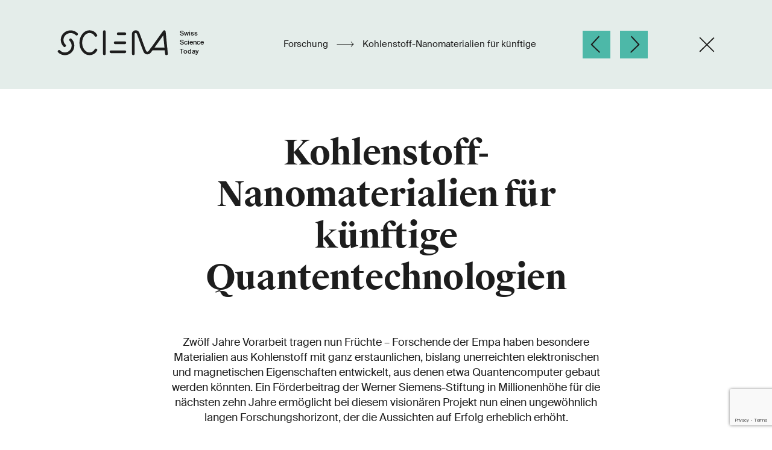

--- FILE ---
content_type: text/html;charset=UTF-8
request_url: https://www.sciena.ch/de/research/carbon-nanomaterials-for-future-quantum-technologies.html
body_size: 12141
content:

<!DOCTYPE html>
<html lang="de">
<head>



<meta charset="utf-8">
<meta http-equiv="X-UA-Compatible" content="IE=edge">
<meta name="viewport" content="width=device-width, initial-scale=1, shrink-to-fit=no">

<link rel="alternate" hreflang="de" href="https://www.sciena.ch/de/research/carbon-nanomaterials-for-future-quantum-technologies.html"/>
<link rel="alternate" hreflang="x-default" href="https://www.sciena.ch/research/carbon-nanomaterials-for-future-quantum-technologies.html"/>

        <link rel="alternate" hreflang="en" href="https://www.sciena.ch/research/carbon-nanomaterials-for-future-quantum-technologies.html"/>
        <link rel="alternate" hreflang="fr" href="https://www.sciena.ch/fr/research/carbon-nanomaterials-for-future-quantum-technologies.html"/>
        <link rel="alternate" hreflang="it" href="https://www.sciena.ch/it/research/carbon-nanomaterials-for-future-quantum-technologies.html"/>



<meta name="google-site-verification" content="zqdJ7uDelo6nhsiKaP1qpr_-cs4B7pOMdVeS9XTbjOs" />


<title>Kohlenstoff-Nanomaterialien für künftige Quantentechnologien - Sciena</title>

<meta name="description" content="Zwölf Jahre Vorarbeit tragen nun Früchte – Forschende der Empa haben besondere Materialien aus Kohlenstoff mit ganz erstaunlichen, bislang unerreichten elektronischen und magnetischen Eigenschaften entwickelt, aus denen etwa Quantencomputer gebaut werden könnten. Ein Förderbeitrag der Werner Siemens-Stiftung in Millionenhöhe für die nächsten zehn Jahre ermöglicht bei diesem visionären Projekt nun einen ungewöhnlich langen Forschungshorizont, der die Aussichten auf Erfolg erheblich erhöht.">

<link rel="canonical" href="https://www.sciena.ch/de/research/carbon-nanomaterials-for-future-quantum-technologies.html">


<!-- CSS -->
<link rel="stylesheet" href="/app/main.css">
<link rel="stylesheet" href="/.resources/main/webresources/external/outdatedbrowser.min.css">

<script>window.mgnlContextPath = "";</script>

<link rel="manifest" href="/manifest.json" crossorigin="use-credentials">

<!-- Android / Standard: 192x192px -->
<meta name="application-name" content="Sciena">
<meta name="mobile-web-app-capable" content="no">
<meta name="theme-color" content="#282828">
<link rel="icon" sizes="192x192" href="/icns-touch-icon.png">

<!-- iOS: 152x152px (180x180px) -->
<meta name="apple-mobile-web-app-capable" content="no">
<meta name="apple-mobile-web-app-title" content="Sciena">
<meta name="apple-mobile-web-app-status-bar-style" content="default">
<meta name="format-detection" content="telephone=no">
<link rel="apple-touch-icon" href="/icns-apple-touch-icon.png">

<!-- Safari pinned tab: 80x80px -->
<link rel="mask-icon" href="/icns-website-icon.svg" color="#282828">

<!-- Windows: 144x144px -->
<meta name="msapplication-TileImage" content="/icns-ms-touch-icon.png">
<meta name="msapplication-TileColor" content="#282828">
<meta name="msapplication-tap-highlight" content="no">

<!-- Social networks -->
<meta property="og:title" content="Kohlenstoff-Nanomaterialien für künftige Quantentechnologien">
<meta property="og:description" content="Zwölf Jahre Vorarbeit tragen nun Früchte – Forschende der Empa haben besondere Materialien aus Kohlenstoff mit ganz erstaunlichen, bislang unerreichten elektronischen und magnetischen Eigenschaften entwickelt, aus denen etwa Quantencomputer gebaut werden könnten. Ein Förderbeitrag der Werner Siemens-Stiftung in Millionenhöhe für die nächsten zehn Jahre ermöglicht bei diesem visionären Projekt nun einen ungewöhnlich langen Forschungshorizont, der die Aussichten auf Erfolg erheblich erhöht.">
<meta property="og:url" content="https://www.sciena.ch/de/research/carbon-nanomaterials-for-future-quantum-technologies.html">
<meta property="og:site_name" content="Sciena">
<meta property="og:locale" content="de">
<meta property="og:type" content="website">

<meta name="twitter:title" content="Kohlenstoff-Nanomaterialien für künftige Quantentechnologien">
<meta name="twitter:description" content="Zwölf Jahre Vorarbeit tragen nun Früchte – Forschende der Empa haben besondere Materialien aus Kohlenstoff mit ganz erstaunlichen, bislang unerreichten elektronischen und magnetischen Eigenschaften entwickelt, aus denen etwa Quantencomputer gebaut werden könnten. Ein Förderbeitrag der Werner Siemens-Stiftung in Millionenhöhe für die nächsten zehn Jahre ermöglicht bei diesem visionären Projekt nun einen ungewöhnlich langen Forschungshorizont, der die Aussichten auf Erfolg erheblich erhöht.">


        <meta property="og:image" content="https://www.sciena.ch/.imaging/mte/default-theme/hero-800/dam/imported-images/empa/carbon-nanomaterials-for-future-quantum-technologies/leadImage/jcr:content/leadImage.jpg">
        <meta property="og:image:width" content="800">
        <meta property="og:image:alt" content="">
        <meta name="twitter:card" content="summary_large_image">
        <meta name="twitter:image" content="https://www.sciena.ch/.imaging/mte/default-theme/hero-800/dam/imported-images/empa/carbon-nanomaterials-for-future-quantum-technologies/leadImage/jcr:content/leadImage.jpg">
        <meta name="twitter:image:alt" content="">

<script src="https://www.google.com/recaptcha/api.js" async defer></script>
<script>
    function onSubmit(token) {
        document.getElementById("displayform").submit();
    }
</script>
</head>


<body class="theme-green preview-mode">

    <main id="view" class="o-view" :class="{'user-scrolled': animationHandler.userScrolled}">

<header class="o-view-header news-header is-small -bgcolor-theme has-hidden-links">
    <div class="o-group is-large">
        <div class="o-flex-space">
            <div class="is-left is-desktop cell-1of6">
                <a class="logo" href="/de/" aria-label="Startseite">
<svg xmlns="http://www.w3.org/2000/svg" width="246px" height="42px" viewBox="0 0 246 42">
  <g fill="none" fill-rule="evenodd" transform="translate(3 -2)">
    <text fill="currentColor" font-family="SuisseIntl-Medium" font-size="11">
      <tspan x="199.5" y="11">Swiss</tspan>
    </text>
    <text fill="currentColor" font-family="SuisseIntl-Medium" font-size="11">
      <tspan x="199.5" y="26">Science</tspan>
    </text>
    <text fill="currentColor" font-family="SuisseIntl-Medium" font-size="11">
      <tspan x="199.5" y="41">Today</tspan>
    </text>
    <g stroke="currentColor" stroke-linecap="round" stroke-width="4.5" transform="translate(0 4.549)">
      <path d="M61 30.4333024C58.7602069 34.35207 54.6781694 36.7454258 50.355839 36.7454258 42.4276476 36.7454258 36 28.5194857 36 18.3724959 36 8.22550618 42.4276476.000289314697 50.355839.000289314697 54.6068899.000289314697 58.5970724 2.22873578 60.8691984 6.12291161M98 3.54562395L109 3.54562395M93 18.4500323L109 18.4500323M86 33.3547299L109 33.3547299M19.0541058 13.6472636C24.3152981 18.9366596 24.3152981 27.5133938 19.0541058 32.8035131 13.7921942 38.092909 5.26191165 38.092909 0 32.8035131"/>
      <path d="M9.11745478,23.2287155 C3.62751507,17.9385962 3.62751507,9.36258527 9.11745478,4.07246602 C14.6073945,-1.21692995 23.5093096,-1.21692995 29,4.07246602"/>
      <path stroke-linejoin="round" d="M75,0.000216986024 L75,36.7453535"/>
      <path d="M153.631674,28.7727084 L177.168295,28.7727084"/>
      <path stroke-linejoin="round" d="M178,36.7451365 L174.367349,-2.59348099e-13 C174.367349,-2.59348099e-13 151.161297,32.5558597 149.864537,33.8997265 C149.121789,34.6700268 147.902533,35.5148258 146.479469,35.5148258 C144.478712,35.5148258 143.02192,34.718487 142.078235,32.5153556 C138.743401,24.7342368 133.384846,8.50078911 130.843713,2.44760235 C130.279654,1.10445886 128.81138,-2.59348099e-13 127.012996,-2.59348099e-13 C124.796949,-2.59348099e-13 123,1.56229937 123,3.48985854 L123,36.779131"/>
    </g>
  </g>
</svg>
</a>
            </div>

            <div class="is-center cell-4of6" style="-webkit-box-orient: vertical">
                <div class="news-title-wrapper">
                        <a class="category-title is-desktop" href="/de/research.html">
                            Forschung
                        </a>
                        <span class="news-header-arrow is-desktop">
                            <svg xmlns="http://www.w3.org/2000/svg" viewBox="0 0 29 15" width="29px" height="15px" preserveAspectRatio="xMidYMin meet"><path d="M27.9,10.9l-3.7,3.7L23.6,14l3.3-3.3l-26.5,0l0-0.8l26.5,0l-3.2-3.2l0.6-0.6l4.2,4.2L27.9,10.9L27.9,10.9z"/></svg>
                        </span>
                        <a class="mobile-back-arrow is-mobile" href="/de/research.html">
                            <svg xmlns="http://www.w3.org/2000/svg" width="18" height="9" viewBox="0 0 18 9" style="vertical-align: middle">
                                <path d="M34.8938451,29.3818072 L34.8938451,34.561404 L34.0734419,34.561404 L34.0734419,29.9459662 L23.1299484,40.8894597 L22.5498357,40.309347 L24.4532361,38.4059466 L33.4773754,29.3818072 L28.9010281,29.3818072 L28.9010281,28.561404 L34.9010281,28.561404 L34.9010281,29.3818072 L34.8938451,29.3818072 Z" transform="scale(-1 1) rotate(45 46.213 -25.482)"/>
                            </svg>
                        </a>
                        <span class="news-title">
                                Kohlenstoff-Nanomaterialien für künftige Quantentechnologien
                        </span>
                </div>
            </div>

            <div class="o-flex-space news-header-navigation is-right is-desktop cell-1of6">


                <div class="o-flex-inline news-header-paging">
                            <div class="news-header-pager-wrapper">
                                <a class="news-header-pager prev -bgcolor-theme-dark o-flex-inline" title="Previous" href="/de/research/blocking-sphingolipids-counteracts-muscular-dystrophy.html">
                                    <svg xmlns="http://www.w3.org/2000/svg" width="16px" height="29px" viewBox="0 0 16 29">
                                        <path fill="currentColor" d="M12.8348744,14.4265542 L0.901445367,1.47999192 L2.29024147,-3.66595643e-13 L14.2943037,13.0231922 L14.3040563,13.0138142 L15.6919397,14.4947515 L1.39034784,28.2469146 L0.00246450188,26.7659773 L12.8348744,14.4265542 Z" transform="matrix(-1 0 0 1 16 0)"/>
                                    </svg>
                                </a>
                            </div>

                            <div class="news-header-pager-wrapper">
                                <a class="news-header-pager next -bgcolor-theme-dark o-flex-inline" title="Next" href="/de/research/almost-all-chemicals-burden-the-planet.html">
                                    <svg xmlns="http://www.w3.org/2000/svg" width="16" height="29" viewBox="0 0 16 29">
                                        <path fill="currentColor" d="M12.8348744,14.4265542 L0.901445367,1.47999192 L2.29024147,-3.66595643e-13 L14.2943037,13.0231922 L14.3040563,13.0138142 L15.6919397,14.4947515 L1.39034784,28.2469146 L0.00246450188,26.7659773 L12.8348744,14.4265542 Z"/>
                                    </svg>
                                </a>
                            </div>
                </div>


                    <a href="/de/research.html" class="next close-icon" title="Close" style="height: 26px">
                        <svg xmlns="http://www.w3.org/2000/svg" width="28" height="28" viewBox="0 0 28 28">
                          <g fill="none" fill-rule="evenodd" stroke="#1d1d1b" stroke-linecap="square" stroke-width="2" transform="translate(1 1)">
                            <path d="M1,25 L25,1.354"/>
                            <path d="M1,25 L25,1.354" transform="rotate(89.574 13 13)"/>
                          </g>
                        </svg>

                    </a>
            </div>
        </div>
    </div>

    <div class="news-title-wrapper-tablet">
            <a class="category-title is-desktop" href="/de/research.html">
                Forschung
            </a>

            <span class="news-header-arrow is-desktop">
                <svg xmlns="http://www.w3.org/2000/svg" viewBox="0 0 29 15" width="29px" height="15px"><path d="M27.9,10.9l-3.7,3.7L23.6,14l3.3-3.3l-26.5,0l0-0.8l26.5,0l-3.2-3.2l0.6-0.6l4.2,4.2L27.9,10.9L27.9,10.9z"/></svg>
            </span>

            <a class="mobile-back-arrow is-mobile" href="/de/research.html">
                <svg xmlns="http://www.w3.org/2000/svg" width="18" height="9" viewBox="0 0 18 9">
                    <path d="M34.8938451,29.3818072 L34.8938451,34.561404 L34.0734419,34.561404 L34.0734419,29.9459662 L23.1299484,40.8894597 L22.5498357,40.309347 L24.4532361,38.4059466 L33.4773754,29.3818072 L28.9010281,29.3818072 L28.9010281,28.561404 L34.9010281,28.561404 L34.9010281,29.3818072 L34.8938451,29.3818072 Z" transform="scale(-1 1) rotate(45 46.213 -25.482)"/>
                </svg>
            </a>
            <div class="tablet-news-title-wrapper">
                <span class="news-title" style="-webkit-box-orient: vertical;">
                    Kohlenstoff-Nanomaterialien für künftige Quantentechnologien
                </span>
            </div>
    </div>
</header>

        <article id="mainContent">
<header class="o-section news-intro has-no-bottom-space">
    <div class="o-group">

        <div class="subtitle js-animation-planned">
            
        </div>

        <h1 class="title js-animation-planned">
            Kohlenstoff-Nanomaterialien für künftige Quantentechnologien
        </h1>

            <div class="lead js-animation-planned">
                Zwölf Jahre Vorarbeit tragen nun Früchte – Forschende der Empa haben besondere Materialien aus Kohlenstoff mit ganz erstaunlichen, bislang unerreichten elektronischen und magnetischen Eigenschaften entwickelt, aus denen etwa Quantencomputer gebaut werden könnten. Ein Förderbeitrag der Werner Siemens-Stiftung in Millionenhöhe für die nächsten zehn Jahre ermöglicht bei diesem visionären Projekt nun einen ungewöhnlich langen Forschungshorizont, der die Aussichten auf Erfolg erheblich erhöht.
            </div>

        <div class="share share-mobile hidden-lg-up js-animation-planned">
            <ul class="share-icons o-flex-inline">
               <li>
                   <a href="https://www.facebook.com/sharer/sharer.php?u=https://www.sciena.ch/de/research/carbon-nanomaterials-for-future-quantum-technologies.html" target="_blank" rel="noopener">
                       <svg xmlns="http://www.w3.org/2000/svg" width="44" height="44" viewBox="0 0 44 44">
                         <g fill="none" fill-rule="evenodd" transform="translate(1 1)">
                             <circle cx="21" cy="21" r="21" stroke="currentColor"/>
                             <path fill="currentColor" d="M22.8400655,32.5625807 L22.8400655,22.3830681 L26.2709468,22.3830681 L26.7858098,18.4003829 L22.8400655,18.4003829 L22.8400655,15.8606996 C22.8400655,14.7062981 23.1586803,13.9259226 24.8094745,13.9259226 L26.90125,13.9259226 L26.90125,10.3726748 C25.8812208,10.2667007 24.8561123,10.2152144 23.830542,10.217985 C20.7990836,10.217985 18.7234697,12.0650274 18.7234697,15.4682031 L18.7234697,18.4003829 L15.30875,18.4003829 L15.30875,22.3830681 L18.7280873,22.3830681 L18.7280873,32.5625807 L22.8400655,32.5625807 Z"/>
                         </g>
                       </svg>
                   </a>
               </li>
                <li>
                    <a href="https://twitter.com/intent/tweet?text=https://www.sciena.ch/de/research/carbon-nanomaterials-for-future-quantum-technologies.html" target="_blank" rel="noopener">
                        <svg xmlns="http://www.w3.org/2000/svg" width="44" height="44" viewBox="0 0 44 44">
                            <g fill="none" fill-rule="evenodd" transform="translate(1 1)">
                                <circle cx="21" cy="21" r="21" stroke="currentColor"/>
                                <path fill="currentColor" d="M18.2667 13C18.4036 13.0001 18.5391 13.0282 18.6647 13.0828C18.7902 13.1373 18.9033 13.217 18.9968 13.317L19.0728 13.409L23.3471 19.237L29.2935 13.293C29.4735 13.1137 29.715 13.0095 29.969 13.0018C30.2229 12.994 30.4703 13.0832 30.6609 13.2512C30.8515 13.4193 30.971 13.6536 30.995 13.9065C31.0191 14.1594 30.9461 14.412 30.7906 14.613L30.7076 14.707L24.5442 20.869L30.8066 29.409C30.9103 29.5505 30.975 29.7168 30.9941 29.8912C31.0132 30.0656 30.986 30.242 30.9154 30.4026C30.8448 30.5632 30.7331 30.7024 30.5917 30.8062C30.4502 30.91 30.284 30.9748 30.1096 30.994L30.0006 31H25.7333C25.5964 30.9999 25.4609 30.9718 25.3353 30.9172C25.2098 30.8627 25.0967 30.783 25.0032 30.683L24.9272 30.591L20.6509 24.762L14.7065 30.707C14.5265 30.8863 14.285 30.9905 14.031 30.9982C13.7771 31.006 13.5297 30.9168 13.3391 30.7488C13.1485 30.5807 13.029 30.3464 13.005 30.0935C12.9809 29.8406 13.0539 29.588 13.2094 29.387L13.2924 29.293L19.4538 23.13L13.1934 14.591C13.0897 14.4495 13.025 14.2832 13.0059 14.1088C12.9868 13.9344 13.014 13.758 13.0846 13.5974C13.1552 13.4368 13.2669 13.2976 13.4083 13.1938C13.5498 13.09 13.716 13.0252 13.8904 13.006L13.9994 13H18.2667Z"/>
                            </g>
                        </svg>
                    </a>
                </li>
                <li>
                    <a href="https://www.linkedin.com/shareArticle?mini=true&url=https://www.sciena.ch/de/research/carbon-nanomaterials-for-future-quantum-technologies.html&title=Kohlenstoff-Nanomaterialien für künftige Quantentechnologien" target="_blank" rel="noopener">
                        <svg xmlns="http://www.w3.org/2000/svg" width="46" height="46" viewBox="0 0 46 46">
                            <g fill="none" fill-rule="evenodd" transform="translate(1 1)">
                                <circle cx="22" cy="22" r="22" stroke="#000"/>
                                <path fill="currentColor" fill-rule="nonzero" d="M16.4051675,32.9999996 L16.4051675,19.1118644 L12.1318375,19.1118644 L12.1318375,32.9999996 L16.4051675,32.9999996 Z M16.4051675,14.1891311 C16.3797142,12.9462865 15.5550964,12 14.2154848,12 C12.8755244,12 12,12.9462865 12,14.1891311 C12,15.4049817 12.8500711,16.378637 14.1642294,16.378637 L14.1896828,16.378637 C15.5550964,16.378637 16.4051675,15.4049817 16.4051675,14.1891311 Z M23.3768661,33 L23.3768661,25.0872118 C23.3768661,24.6637316 23.4073375,24.2402516 23.5313104,23.9383648 C23.8702531,23.0918239 24.6416399,22.2155136 25.9368852,22.2155136 C27.6336857,22.2155136 28.6978292,23.1828092 28.6978292,25.0872116 L28.6978292,33 L33,33 L33,24.8754718 C33,20.5232705 30.6870919,18.4981132 27.601962,18.4981132 C25.0724143,18.4981132 23.9620848,19.9186583 23.3455598,20.8855346 L23.3764486,19.0280545 L19.0817191,19.0280545 C19.1434968,20.3576142 19.0817191,33 19.0817191,33 L23.3768661,33 Z"/>
                            </g>
                        </svg>
                    </a>
                </li>
            </ul>
        </div>


        <div class="author-date js-animation-planned has-svg-icon-md-up">
            <span class="author">
                Rainer Klose
            </span>
            <svg class="dash" xmlns="http://www.w3.org/2000/svg" width="16" height="1" viewBox="0 0 16 1" style="width: 16px;height: 1px">
              <path fill="none" stroke="#1D1D1D" d="M760,641.5 L776,641.5" transform="translate(-760 -641)"/>
            </svg>
            <span class="date">
                31.01.2022
            </span>
        </div>

        <div class="image-share-wrapper js-animation-planned">


                    <figure>
                        <picture>
                            <source media="(max-width:400px)" srcset="/.imaging/mte/default-theme/hero-400/dam/imported-images/empa/carbon-nanomaterials-for-future-quantum-technologies/leadImage/jcr:content/leadImage.jpg, /.imaging/mte/default-theme/hero-800/dam/imported-images/empa/carbon-nanomaterials-for-future-quantum-technologies/leadImage/jcr:content/leadImage.jpg 2x">
                            <source media="(min-width:400px)" srcset="/.imaging/mte/default-theme/hero-800/dam/imported-images/empa/carbon-nanomaterials-for-future-quantum-technologies/leadImage/jcr:content/leadImage.jpg, /.imaging/mte/default-theme/hero-1600/dam/imported-images/empa/carbon-nanomaterials-for-future-quantum-technologies/leadImage/jcr:content/leadImage.jpg 2x">
                            <img class="news-lead-image" src="/.imaging/mte/default-theme/hero-800/dam/imported-images/empa/carbon-nanomaterials-for-future-quantum-technologies/leadImage/jcr:content/leadImage.jpg" alt="">
                        </picture>

                            <figcaption class="caption">
                                Empa-Wissenschaftler Oliver Gröning koordiniert das Projekt CarboQuant. Bild: Werner Siemens-Stiftung (WSS).
                            </figcaption>
                    </figure>

            <div class="share hidden-md-down">
                <div class="share-title"><span>Share Article</span></div>

                <ul class="share-icons">
                   <li>
                       <a href="https://www.facebook.com/sharer/sharer.php?u=https://www.sciena.ch/de/research/carbon-nanomaterials-for-future-quantum-technologies.html" target="_blank" rel="noopener">
                           <svg xmlns="http://www.w3.org/2000/svg" width="44" height="44" viewBox="0 0 44 44">
                             <g fill="none" fill-rule="evenodd" transform="translate(1 1)">
                                 <circle cx="21" cy="21" r="21" stroke="currentColor"/>
                                 <path fill="currentColor" d="M22.8400655,32.5625807 L22.8400655,22.3830681 L26.2709468,22.3830681 L26.7858098,18.4003829 L22.8400655,18.4003829 L22.8400655,15.8606996 C22.8400655,14.7062981 23.1586803,13.9259226 24.8094745,13.9259226 L26.90125,13.9259226 L26.90125,10.3726748 C25.8812208,10.2667007 24.8561123,10.2152144 23.830542,10.217985 C20.7990836,10.217985 18.7234697,12.0650274 18.7234697,15.4682031 L18.7234697,18.4003829 L15.30875,18.4003829 L15.30875,22.3830681 L18.7280873,22.3830681 L18.7280873,32.5625807 L22.8400655,32.5625807 Z"/>
                             </g>
                           </svg>
                       </a>
                   </li>
                    <li>
                        <a href="https://twitter.com/intent/tweet?text=https://www.sciena.ch/de/research/carbon-nanomaterials-for-future-quantum-technologies.html" target="_blank" rel="noopener">
                            <svg xmlns="http://www.w3.org/2000/svg" width="44" height="44" viewBox="0 0 44 44">
                                <g fill="none" fill-rule="evenodd" transform="translate(1 1)">
                                    <circle cx="21" cy="21" r="21" stroke="currentColor"/>
                                    <path fill="currentColor" d="M18.2667 13C18.4036 13.0001 18.5391 13.0282 18.6647 13.0828C18.7902 13.1373 18.9033 13.217 18.9968 13.317L19.0728 13.409L23.3471 19.237L29.2935 13.293C29.4735 13.1137 29.715 13.0095 29.969 13.0018C30.2229 12.994 30.4703 13.0832 30.6609 13.2512C30.8515 13.4193 30.971 13.6536 30.995 13.9065C31.0191 14.1594 30.9461 14.412 30.7906 14.613L30.7076 14.707L24.5442 20.869L30.8066 29.409C30.9103 29.5505 30.975 29.7168 30.9941 29.8912C31.0132 30.0656 30.986 30.242 30.9154 30.4026C30.8448 30.5632 30.7331 30.7024 30.5917 30.8062C30.4502 30.91 30.284 30.9748 30.1096 30.994L30.0006 31H25.7333C25.5964 30.9999 25.4609 30.9718 25.3353 30.9172C25.2098 30.8627 25.0967 30.783 25.0032 30.683L24.9272 30.591L20.6509 24.762L14.7065 30.707C14.5265 30.8863 14.285 30.9905 14.031 30.9982C13.7771 31.006 13.5297 30.9168 13.3391 30.7488C13.1485 30.5807 13.029 30.3464 13.005 30.0935C12.9809 29.8406 13.0539 29.588 13.2094 29.387L13.2924 29.293L19.4538 23.13L13.1934 14.591C13.0897 14.4495 13.025 14.2832 13.0059 14.1088C12.9868 13.9344 13.014 13.758 13.0846 13.5974C13.1552 13.4368 13.2669 13.2976 13.4083 13.1938C13.5498 13.09 13.716 13.0252 13.8904 13.006L13.9994 13H18.2667Z"/>
                                </g>
                            </svg>
                        </a>
                    </li>
                    <li>
                        <a href="https://www.linkedin.com/shareArticle?mini=true&url=https://www.sciena.ch/de/research/carbon-nanomaterials-for-future-quantum-technologies.html&title=Kohlenstoff-Nanomaterialien für künftige Quantentechnologien" target="_blank" rel="noopener">
                            <svg xmlns="http://www.w3.org/2000/svg" width="46" height="46" viewBox="0 0 46 46">
                                <g fill="none" fill-rule="evenodd" transform="translate(1 1)">
                                    <circle cx="22" cy="22" r="22" stroke="#000"/>
                                    <path fill="currentColor" fill-rule="nonzero" d="M16.4051675,32.9999996 L16.4051675,19.1118644 L12.1318375,19.1118644 L12.1318375,32.9999996 L16.4051675,32.9999996 Z M16.4051675,14.1891311 C16.3797142,12.9462865 15.5550964,12 14.2154848,12 C12.8755244,12 12,12.9462865 12,14.1891311 C12,15.4049817 12.8500711,16.378637 14.1642294,16.378637 L14.1896828,16.378637 C15.5550964,16.378637 16.4051675,15.4049817 16.4051675,14.1891311 Z M23.3768661,33 L23.3768661,25.0872118 C23.3768661,24.6637316 23.4073375,24.2402516 23.5313104,23.9383648 C23.8702531,23.0918239 24.6416399,22.2155136 25.9368852,22.2155136 C27.6336857,22.2155136 28.6978292,23.1828092 28.6978292,25.0872116 L28.6978292,33 L33,33 L33,24.8754718 C33,20.5232705 30.6870919,18.4981132 27.601962,18.4981132 C25.0724143,18.4981132 23.9620848,19.9186583 23.3455598,20.8855346 L23.3764486,19.0280545 L19.0817191,19.0280545 C19.1434968,20.3576142 19.0817191,33 19.0817191,33 L23.3768661,33 Z"/>
                                </g>
                            </svg>
                        </a>
                    </li>
                </ul>
            </div>
        </div>
    </div>
</header>
<section class="o-section news-content has-no-top-space">
    <div class="o-group is-large">

        <!-- Editorial -->
<div class="o-editorial o-component js-animation-planned ">


        <p>Ein aussergewöhnlich grosser Förderbeitrag wird es einem Forscherteam der Empa in den nächsten Jahren erlauben, besonders fokussiert an einem ehrgeizigen Projekt zu arbeiten: Mit 15 Millionen Franken unterstützt die Werner Siemens-Stiftung (WSS) die Empa im Projekt «CarboQuant». Dieses soll die Grundlagen für neuartige Quantentechnologien schaffen, die sogar bei Raumtemperatur funktionieren können – im Gegensatz zu den derzeitigen Technologien, die zumeist Kühlung bis nahe dem absoluten Nullpunkt benötigen. «Wir wagen mit diesem Projekt einen grossen Schritt ins Unbekannte», sagt Projektkoordinator Oliver Gröning. «Dank der Partnerschaft mit der Werner Siemens-Stiftung können wir uns in diesem Projekt deutlich weiter vom sicheren Ufer wegbewegen, als es uns im «normalen» Forscheralltag möglich wäre. Wir fühlen uns ein bisschen wie Christoph Columbus und suchen nun jenseits des Horizonts nach etwas völlig Neuem.»</p>

<p>Vor der Expedition ins Unbekannte, die die Empa-Forschenden Pascal Ruffieux, Oliver Gröning und Gabriela Borin-Barin unter Leitung von Roman Fasel nun unternehmen, lagen indes zwölf Jahre intensive Forschungsarbeit. Die Arbeiten aus der von Fasel geleiteten Empa-Abteilung «nanotech@surfaces» führten regelmässig zu Veröffentlichungen in renommierten Wissenschaftsjournalen wie «Nature», «Science» und «Angewandte Chemie».</p>

<p>2010 hatte das Team erstmals Graphenstreifen, sogenannte Nanoribbons, aus kleineren, chemischen Vorläufermolekülen synthetisiert. Mit ihrem neuartigen Syntheseansatz können die Empa-Forscher Kohlenstoff-Nanomaterialien mit atomarer Präzision herstellen und dadurch deren Quanteneigenschaften genau festlegen. Graphen gilt als ein mögliches Baumaterial für Computer der Zukunft; es besteht aus Kohlenstoff und ähnelt dem bekannten Graphit. Das Material ist gerade einmal eine Atomlage dünn und verspricht schnellere, leistungsfähigere Rechnerarchitekturen als die heute bekannten Halbleitermaterialien. Bereits 2017 hatte das Forscherteam in Zusammenarbeit mit Kollegen der «University of California» in Berkeley den ersten Transistor aus Graphen-Nanoribbons gebaut und das Ergebnis in «Nature Communications» veröffentlicht.</p>
</div>
<!-- Editorial -->
<div class="o-editorial o-component js-animation-planned ">

        <h2>Ein erster Meilenstein: magnetischer Kohlenstoff</h2>

        <p>Doch dann realisierten die Forscher einen bislang nur theoretisch vorhergesagten Effekt, der noch wesentlich interessanter schien: Ihre winzigen, massgeschneiderten Kohlenstoff-Nanomaterialien zeigten Eigenschaften von Magnetismus. 2020 berichteten sie im Fachblatt «Nature Nanotechnoloy» erstmals über den von ihnen entdeckten Effekt – und legten im Oktober 2021 mit einer verfeinerten Darstellung nach: Nun hatten sie mit Hilfe ihrer winzigen Kohlenstoff-Nanomaterialien erstmals einen physikalischen Effekt nachgewiesen, den der spätere Physik-Nobelpreisträger F.D.M. Haldane knapp 40 Jahren zuvor vorausgesagt hatte: die Spin-Fraktionierung. Diese Fraktionierung bildet sich nur dann aus, wenn viele Spins (d.h. fundamentale Quantenmagnete) in eine gemeinsame, kohärente Quantenüberlagerung gebrachte werden können. Die Empa-Forscher haben das in ihren präzise synthetisierten Molekülketten geschafft.</p>

<p>Auf diesen besonderen Spin-Effekten in den Graphen-Nanoribbons soll «CarboQuant» nun aufbauen. Gröning: «Wir sehen bislang Spin-Zustände an ganz bestimmten Stellen der Graphen-Nanoribbons, die wir gezielt aufbauen und nachweisen können. Als nächstes wird es darum gehen, diese Spin-Zustände gezielt zu steuern, z.B. den Spin an einem Ende des Nanoribbons umzudrehen und am anderen Ende eine entsprechende Reaktion zu erzeugen.» Damit hätten die Empa-Forscher etwas ganz Besonderes in der Hand: einen Quanteneffekt, der auch bei Raumtemperatur oder moderater Kühlung stabil ist und manipuliert werden kann. Das könnte ein Königsweg sein, um völlig neuartige Quantencomputer zu bauen.</p>
</div>
<!-- Editorial -->
<div class="o-editorial o-component js-animation-planned ">

        <h2>Eine 0 und eine 1 zugleich</h2>

        <p>Warum aber können Quantencomputer schneller rechnen als herkömmliche Computer? Klassische Rechenmaschinen rechnen in Bits. Jedes Bauteil kann einen von zwei möglichen Zuständen aufweisen: 0 oder 1. In der Quantenwelt dagegen können sich diese Zustände überlagern: Möglich sind 0 oder 1 oder beide Zustände gleichzeitig. Darum können Schaltkreise eines Quantencomputers, sogenannte Qubits, nicht nur eine Rechenoperation nach der anderen durchführen, sondern mehrere gleichzeitig. Oliver Gröning freut sich schon auf das Experiment: «Wenn wir es schaffen, die Spin-Zustände in unseren Nanoribbons zu kontrollieren, können wir sie für quantenelektronische Bauteile nutzen.»</p>

<p>Während ein Teil des Teams weiter im Hochvakuum die Spin-Effekte untersucht, soll sich ein anderer Teil des Teams um die Alltagstauglichkeit der Graphen-Nanoribbons kümmern. «Wir müssen die Bauteile aus dem geschützten Brutkasten des Vakuums herausholen und sie so präparieren, dass sie auch in unserer Welt, also an Luft und Wärme, nicht zerfallen. Dann erst können wir die Nanoribbons mit Kontakten versehen – was die Voraussetzung für nutzbare Anwendungen ohne aufwändige Infrastruktur ist», so Gröning.</p>
</div>
<!-- Editorial -->
<div class="o-editorial o-component js-animation-planned ">

        <h2>Hochfrequenzstrahlung und intensive Laserpulse</h2>

        <p>Der Aufbruch in die unbekannte, neue Welt wird auf jeden Fall anspruchsvoll. Schon für den ersten der kommenden Forschungsschritte, die Kontrolle und zeitaufgelöste Messung der Spinzustände, ist ein völlig neuer Gerätepark notwendig, den die Forscher entwickeln und aufbauen werden. «Wir müssen das Rastertunnelmikroskop (STM von engl. «Scanning Tunneling Mikroskope»), in dem wir die Nanoribbons herstellen und ihre Struktur betrachten, mit ultra-schnellen Messungen der elektronischen und magnetischen Eigenschaften erweitern», erläutert Gröning. Dies kann durch elektrische Hochfrequenzsignale bei hohen Magnetfeldern und durch Bestrahlung mit sehr kurzen, äusserst intensiven Laserpulsen geschehen.</p>

<p>Dazu werden an der Empa zwei neue Messsysteme aufgebaut, die auch in anderen Forschungsprojekten des Teams eine Schlüsselrolle spielen werden und welche durch den Schweizerischen Nationalfonds (SNF) und den Europäischen Forschungsrat (ERC) mitfinanziert werden. «Dies zeigt einerseits», so Gröning, «dass aus verschiedenen Projekten immer Synergien entstehen, und andererseits, dass hochgesteckte Ziele nur durch die Unterstützung verschiedener Akteure auf mehreren Ebenen erreicht werden können». Alleine für den Aufbau dieser neuen Analysegeräte und für die ersten Testläufe veranschlagen die Forschenden zwei bis drei Jahre.</p>
</div>
<!-- Editorial -->
<div class="o-editorial o-component js-animation-planned ">

        <h2>Ein ganz besonderes Projekt</h2>

        <p>«CarboQuant» sei durch diese langfristige und grosszügige Finanzierung ein ganz besonderes Projekt, sagt Oliver Gröning. Das Empa-Team verfügt nun über aussergewöhnlich grosse und langfristige Gestaltungsfreiheit auf dem Weg zu ihrem ambitionierten Forschungsziel: einem möglichen Baumaterial für Quantencomputer der nächsten Generation. «Wir sehen zwar die Insel noch nicht, die da draussen liegen könnte. Aber wir erahnen sie, und wenn dort etwas ist, sind wir zuversichtlich, dass wir es dank der Unterstützung durch die Werner Siemens-Stiftung und unsere nationalen und internationalen Forschungspartner auch finden werden», sagt Gröning.</p>
</div>

    </div>
</section>
<aside>
    <div class="news-source o-section">
        <div class="o-group">

                            <div class="source">
                    <div class="o-flex-space-md-up">
                                        <a target="_blank" href="https://www.empa.ch/web/s604/news-portal" rel="noopener">
                                    <img src="/dam/jcr:cbed3204-97eb-451a-b500-dc1db83b9cf6/Logo-EMPA%20Copy.svg" title="Empa" alt="Empa">
                                        </a>

                                <a class="show-all-source" href="/de/source/empa.html">
                                    Zeige alle Empa Artikel auf Sciena.ch
                                </a>


                            <a class="visit-source-button external-link-button -bgcolor-theme-dark -color-white" target="_blank" rel="noopener" href="https://www.empa.ch/web/s604//carboquant-wss?p_p_id=82&amp;p_p_lifecycle=1&amp;p_p_state=normal&amp;p_p_mode=view&amp;_82_struts_action=/language/view&amp;_82_redirect=/web/s604//carboquant-wss&amp;_82_languageId=de_DE">Quelle einsehen</a>
                    </div>
                </div>



            <div class="tags">
                                <a class="o-topic-link" href="/de/topic/technology.html">
                                    Technologie
                                </a>
                                <a class="o-topic-link" href="/de/topic/quantum-physics.html">
                                    Quantenphysik
                                </a>
                                <a class="o-topic-link" href="/de/topic/engineering.html">
                                    Ingenieurwesen
                                </a>
                                <a class="o-topic-link" href="/de/topic/future.html">
                                    Zukunft
                                </a>
            </div>
        </div>
    </div>
</aside>
        </article>





<section class="o-section further-reading-section is-full-width -bgcolor-theme has-no-top-space has-no-bottom-space has-bottom-inner-space">
    <div class="o-group is-large">
        <div class="h3 further-reading-title -color-theme">Weitere Artikel</div>

        <div class="teaser-group further-reading-teaser-group">
            <div class="o-flex-middle has-gutter">
                    <div class="further-reading-teaser">
            <div class="o-teaser small -border-green theme-green  ">

                <a class="" href="/de/research/building-lean-pays-off.html">
                    <div class="image-wrapper">
                        <div class="teaser-image">











    <div class="o-lazy-media o-component  ">
            <lazy-media path="/de/research/carbon-nanomaterials-for-future-quantum-technologies.json?id=jcr:9f31b506-056d-430e-abf7-2e73b52b5db6&size=small"
                        :ratio="{w:16,h:9}"
                        
                        position="is-"
                        :is-cover="true"
                        :is-instantly="true"
                        :is-autoplay="false"
                        :has-caption="false"
                        :max-width="0">
                        <figure class="figure" style="padding-top: calc(9 / 16 * 100%)">
                            <picture class="container js-loaded has-fixed-ratio">
                                <img class="media is- is-cover" width="0" height="0" src="[data-uri]">
                            </picture>
                        </figure>
            </lazy-media>
    </div>
                        </div>
                    </div>

                    
                    <div class="text-wrapper">
                        <div class="teaser-title h3 -hover-color-green" style="-webkit-box-orient: vertical;">
                                Dünner dämmen lohnt sich
                        </div>

                        <div class="info">
                                <span class="category -color-green">
                                    Forschung
                                </span>

                                    <svg class="svg-icon" xmlns="http://www.w3.org/2000/svg" width="18px" height="1px" viewBox="0 0 18 1" style="width: 18px; height: 1px; margin: 0 5px 0 0;">
                                      <path fill="none" stroke="#1D1D1D" d="M18,7.5 L6.77236045e-15,7.5" transform="translate(0 -7)"/>
                                    </svg>
                                    <div class="source-container ">
                                        <span>
                                            Empa
                                        </span>
                                    </div>
                        </div>



                    </div>
                </a>

            </div>
                    </div>
                    <div class="further-reading-teaser">
            <div class="o-teaser small -border-green theme-green  ">

                <a class="" href="/de/research/volunteer-foresters-sought-for-forest-experiment-.html">
                    <div class="image-wrapper">
                        <div class="teaser-image">











    <div class="o-lazy-media o-component  ">
            <lazy-media path="/de/research/carbon-nanomaterials-for-future-quantum-technologies.json?id=jcr:8a1ab50b-7e69-4bb8-956f-430bc3bbb369&size=small"
                        :ratio="{w:16,h:9}"
                        
                        position="is-"
                        :is-cover="true"
                        :is-instantly="true"
                        :is-autoplay="false"
                        :has-caption="false"
                        :max-width="0">
                        <figure class="figure" style="padding-top: calc(9 / 16 * 100%)">
                            <picture class="container js-loaded has-fixed-ratio">
                                <img class="media is- is-cover" width="0" height="0" src="[data-uri]">
                            </picture>
                        </figure>
            </lazy-media>
    </div>
                        </div>
                    </div>

                    
                    <div class="text-wrapper">
                        <div class="teaser-title h3 -hover-color-green" style="-webkit-box-orient: vertical;">
                                Freiwillige Förster für Waldexperiment gesucht
                        </div>

                        <div class="info">
                                <span class="category -color-green">
                                    Forschung
                                </span>

                                    <svg class="svg-icon" xmlns="http://www.w3.org/2000/svg" width="18px" height="1px" viewBox="0 0 18 1" style="width: 18px; height: 1px; margin: 0 5px 0 0;">
                                      <path fill="none" stroke="#1D1D1D" d="M18,7.5 L6.77236045e-15,7.5" transform="translate(0 -7)"/>
                                    </svg>
                                    <div class="source-container ">
                                        <span>
                                            WSL
                                        </span>
                                    </div>
                        </div>



                    </div>
                </a>

            </div>
                    </div>
                    <div class="further-reading-teaser">
            <div class="o-teaser small -border-green theme-green  ">

                <a class="" href="/de/research/a-labonachip-for-t-cell-screening-and-sorting.html">
                    <div class="image-wrapper">
                        <div class="teaser-image">











    <div class="o-lazy-media o-component  ">
            <lazy-media path="/de/research/carbon-nanomaterials-for-future-quantum-technologies.json?id=jcr:a6b0b75b-b6fd-48f4-95ee-6229501fc533&size=small"
                        :ratio="{w:16,h:9}"
                        
                        position="is-"
                        :is-cover="true"
                        :is-instantly="true"
                        :is-autoplay="false"
                        :has-caption="false"
                        :max-width="0">
                        <figure class="figure" style="padding-top: calc(9 / 16 * 100%)">
                            <picture class="container js-loaded has-fixed-ratio">
                                <img class="media is- is-cover" width="0" height="0" src="[data-uri]">
                            </picture>
                        </figure>
            </lazy-media>
    </div>
                        </div>
                    </div>

                    
                    <div class="text-wrapper">
                        <div class="teaser-title h3 -hover-color-green" style="-webkit-box-orient: vertical;">
                                Ein Chip-Labor f&uuml;r das Screening und die Sortierung von T-Zellen
                        </div>

                        <div class="info">
                                <span class="category -color-green">
                                    Forschung
                                </span>

                                    <svg class="svg-icon" xmlns="http://www.w3.org/2000/svg" width="18px" height="1px" viewBox="0 0 18 1" style="width: 18px; height: 1px; margin: 0 5px 0 0;">
                                      <path fill="none" stroke="#1D1D1D" d="M18,7.5 L6.77236045e-15,7.5" transform="translate(0 -7)"/>
                                    </svg>
                                    <div class="source-container ">
                                        <span>
                                            EPFL
                                        </span>
                                    </div>
                        </div>



                    </div>
                </a>

            </div>
                    </div>
                    <div class="further-reading-teaser">
            <div class="o-teaser small -border-green theme-green  ">

                <a class="" href="/de/research/flying-robots-unlock-new-horizons-in-construction.html">
                    <div class="image-wrapper">
                        <div class="teaser-image">











    <div class="o-lazy-media o-component  ">
            <lazy-media path="/de/research/carbon-nanomaterials-for-future-quantum-technologies.json?id=jcr:50bfd9a7-6d0a-4667-b6a1-a1f0f5a755a8&size=small"
                        :ratio="{w:16,h:9}"
                        
                        position="is-"
                        :is-cover="true"
                        :is-instantly="true"
                        :is-autoplay="false"
                        :has-caption="false"
                        :max-width="0">
                        <figure class="figure" style="padding-top: calc(9 / 16 * 100%)">
                            <picture class="container js-loaded has-fixed-ratio">
                                <img class="media is- is-cover" width="0" height="0" src="[data-uri]">
                            </picture>
                        </figure>
            </lazy-media>
    </div>
                        </div>
                    </div>

                    
                    <div class="text-wrapper">
                        <div class="teaser-title h3 -hover-color-green" style="-webkit-box-orient: vertical;">
                                Flugroboter eröffnen neue Horizonte im Bauwesen
                        </div>

                        <div class="info">
                                <span class="category -color-green">
                                    Forschung
                                </span>

                                    <svg class="svg-icon" xmlns="http://www.w3.org/2000/svg" width="18px" height="1px" viewBox="0 0 18 1" style="width: 18px; height: 1px; margin: 0 5px 0 0;">
                                      <path fill="none" stroke="#1D1D1D" d="M18,7.5 L6.77236045e-15,7.5" transform="translate(0 -7)"/>
                                    </svg>
                                    <div class="source-container source-switcher">
                                        <span>
                                            Empa
                                        </span>
                                            <span>
                                                EPFL
                                            </span>
                                    </div>
                        </div>



                    </div>
                </a>

            </div>
                    </div>
                <div class="space-wrapper"><div class="space"></div></div>
            </div>
        </div>
    </div>
</section>

        <footer class="o-footer">
<div class="o-section has-page-gutter is-full-width is-dark-background has-no-bottom-space has-smaller-top-inner-space has-smaller-bottom-inner-space">
    <div class="o-group is-large">
                    <div class="newsletter-registration footer-newsletter-registration">
                <div class="o-flex-space is-vertical-md-down">
                    <div class="footer-newsletter-title">Abonnieren Sie unseren monatlichen Newsletter</div>
                    <div class="footer-newsletter-wrapper o-flex-inline is-vertical-sm-down">
                        <form method="post" action="https://news.ethz.ch/anmeldung_eth_rat_sciena_de.jsp" id="displayform" class="inxform">
                            <input value="s" name="c" type="hidden"/>
                            <input value="true" name="list_ETH-Rat%3A+SCIENA_DE" type="hidden"/>
                            <div class="footer-newsletter-wrapper o-flex-inline is-vertical-sm-down">
                                <input name="email" id="input_textfield_1" maxlength="254" class="footer-newsletter-field" type="email" aria-label="E-Mail" placeholder="Emailadresse hier eingeben" required>
                                <input class="footer-newsletter-submit g-recaptcha" type="submit" value="Anmelden" data-sitekey="6Ld673sUAAAAANIr4kvsqp3F1i4iiOatKNVWVCL2" data-callback='onSubmit'>
                            </div>
                        </form>
                    </div>
                </div>
            </div>
    </div>
</div>
<div class="footer-bottom o-section is-full-width is-light-grey-background has-no-top-space has-no-bottom-space has-top-inner-space has-bottom-inner-space">
    <div class="o-group has-inner-gutter is-large">
        <div class="o-flex-space-lg-up">
            <div class="is-left o-flex-space-lg-up has-gutter">
                <div class="footer-bottom-text">© ETH-Rat</div>
                <div class="footer-bottom-text"><a href="http://www.ethrat.ch" target="_blank">www.ethrat.ch</a></div>
                <div class="footer-bottom-text">Rat der Eidgenössischen Technischen Hochschulen</div>
            </div>
            <div class="is-right o-flex-space-lg-up has-gutter">
                <div class="social-media-links o-flex-space has-gutter">



                        <a href="https://twitter.com/Sciena_ch" target="_blank" rel="noopener">
                            <svg xmlns="http://www.w3.org/2000/svg" class="icon icon-tabler icon-tabler-brand-x" width="24" height="24" viewBox="0 0 24 24" stroke-width="1.5" stroke="#ffffff" fill="none" stroke-linecap="round" stroke-linejoin="round">
                                <path stroke="none" d="M0 0h24v24H0z" fill="none"/>
                                <path d="M4 4l11.733 16h4.267l-11.733 -16z" />
                                <path d="M4 20l6.768 -6.768m2.46 -2.46l6.772 -6.772" />
                            </svg>
                        </a>

                </div>

                        <a class="colophone-link" href="/de/terms-and-conditions.html">Datenschutzerklärung</a>

                        <a class="colophone-link" href="/de/impressum.html">Impressum</a>
            </div>
        </div>
    </div>
</div>
        </footer>

    <cookie-banner v-bind:read-more="'/de/terms-and-conditions.html'"
                   v-bind:read-more-label="'Mehr erfahren.'"
                   v-bind:accept-label="'OK'"
                   v-bind:is-production="true">
        <template slot="explanations">
            <span>Diese Website verwendet Cookies, um sicherzustellen, dass Sie das beste Erlebnis auf unserer Website erzielen.</span>
        </template>
    </cookie-banner>

    </main>

    <!-- Application -->
    <script nomodule>window.__nomodule__ = true;</script>
    <script>
        (function() {
            var script = document.createElement("script");
            script.async = true;
            script.crossOrigin = "use-credentials";

            if (window.__nomodule__) {
                script.noModule = true;
                script.defer = true;
                script.src = "/app-legacy/main.js";
            } else {
                script.type = "module";
                script.src = "/app/main.js";
            }
            document.body.appendChild(script);
        })();
    </script>

    <script async src="https://www.googletagmanager.com/gtag/js?id=UA-141593170-1"></script>

    <!-- Outdated Browsers -->
    <div id="outdated"></div>
    <script src="/.resources/main/webresources/external/outdatedbrowser.min.js"></script>
    <script>
        // Plain Javascript
        //event listener: DOM ready
        function addLoadEvent(func) {
            var oldonload = window.onload;
            if (typeof window.onload != 'function') {
                window.onload = func;
            } else {
                window.onload = function() {
                    if (oldonload) {
                        oldonload();
                    }
                    func();
                }
            }
        }
        //call plugin function after DOM ready
        addLoadEvent(function(){
            outdatedBrowser({
                bgColor: '#f25648',
                color: '#ffffff',
                lowerThan: 'IE10', 
                languagePath: '/.resources/main/webresources/external/lang/de.html'
            })
        });
    </script>
</body>
</html>


--- FILE ---
content_type: text/html;charset=UTF-8
request_url: https://www.sciena.ch/de/research/carbon-nanomaterials-for-future-quantum-technologies.json?id=jcr:9f31b506-056d-430e-abf7-2e73b52b5db6&size=small
body_size: 957
content:


{ "picture": { "link": "/dam/jcr:9f31b506-056d-430e-abf7-2e73b52b5db6/leadImage.jpg", "id": "9f31b506-056d-430e-abf7-2e73b52b5db6", "extension": "", "sources": { "400px": "/.imaging/mte/default-theme/teaser-400/dam/imported-images/empa/building-lean-pays-off/leadImage/jcr:content/leadImage.jpg, /.imaging/mte/default-theme/teaser-800/dam/imported-images/empa/building-lean-pays-off/leadImage/jcr:content/leadImage.jpg 2x", "768px": "/.imaging/mte/default-theme/teaser-800/dam/imported-images/empa/building-lean-pays-off/leadImage/jcr:content/leadImage.jpg, /.imaging/mte/default-theme/teaser-800-2x/dam/imported-images/empa/building-lean-pays-off/leadImage/jcr:content/leadImage.jpg 2x", "all": "/.imaging/mte/default-theme/teaser-400/dam/imported-images/empa/building-lean-pays-off/leadImage/jcr:content/leadImage.jpg, /.imaging/mte/default-theme/teaser-800/dam/imported-images/empa/building-lean-pays-off/leadImage/jcr:content/leadImage.jpg 2x" } } , "metadata": { "mimetype": "image/jpeg", "title": "", "description": "", "caption": "" } }

--- FILE ---
content_type: text/html;charset=UTF-8
request_url: https://www.sciena.ch/de/research/carbon-nanomaterials-for-future-quantum-technologies.json?id=jcr:8a1ab50b-7e69-4bb8-956f-430bc3bbb369&size=small
body_size: 1113
content:


{ "picture": { "link": "/dam/jcr:8a1ab50b-7e69-4bb8-956f-430bc3bbb369/leadImage.jpg", "id": "8a1ab50b-7e69-4bb8-956f-430bc3bbb369", "extension": "", "sources": { "400px": "/.imaging/mte/default-theme/teaser-400/dam/imported-images/wsl/volunteer-foresters-sought-for-forest-experiment-/leadImage/jcr:content/leadImage.jpg, /.imaging/mte/default-theme/teaser-800/dam/imported-images/wsl/volunteer-foresters-sought-for-forest-experiment-/leadImage/jcr:content/leadImage.jpg 2x", "768px": "/.imaging/mte/default-theme/teaser-800/dam/imported-images/wsl/volunteer-foresters-sought-for-forest-experiment-/leadImage/jcr:content/leadImage.jpg, /.imaging/mte/default-theme/teaser-800-2x/dam/imported-images/wsl/volunteer-foresters-sought-for-forest-experiment-/leadImage/jcr:content/leadImage.jpg 2x", "all": "/.imaging/mte/default-theme/teaser-400/dam/imported-images/wsl/volunteer-foresters-sought-for-forest-experiment-/leadImage/jcr:content/leadImage.jpg, /.imaging/mte/default-theme/teaser-800/dam/imported-images/wsl/volunteer-foresters-sought-for-forest-experiment-/leadImage/jcr:content/leadImage.jpg 2x" } } , "metadata": { "mimetype": "image/jpeg", "title": "", "description": "", "caption": "" } }

--- FILE ---
content_type: text/html;charset=UTF-8
request_url: https://www.sciena.ch/de/research/carbon-nanomaterials-for-future-quantum-technologies.json?id=jcr:a6b0b75b-b6fd-48f4-95ee-6229501fc533&size=small
body_size: 1095
content:


{ "picture": { "link": "/dam/jcr:a6b0b75b-b6fd-48f4-95ee-6229501fc533/leadImage.jpg", "id": "a6b0b75b-b6fd-48f4-95ee-6229501fc533", "extension": "", "sources": { "400px": "/.imaging/mte/default-theme/teaser-400/dam/imported-images/epfl/a-labonachip-for-t-cell-screening-and-sorting/leadImage/jcr:content/leadImage.jpg, /.imaging/mte/default-theme/teaser-800/dam/imported-images/epfl/a-labonachip-for-t-cell-screening-and-sorting/leadImage/jcr:content/leadImage.jpg 2x", "768px": "/.imaging/mte/default-theme/teaser-800/dam/imported-images/epfl/a-labonachip-for-t-cell-screening-and-sorting/leadImage/jcr:content/leadImage.jpg, /.imaging/mte/default-theme/teaser-800-2x/dam/imported-images/epfl/a-labonachip-for-t-cell-screening-and-sorting/leadImage/jcr:content/leadImage.jpg 2x", "all": "/.imaging/mte/default-theme/teaser-400/dam/imported-images/epfl/a-labonachip-for-t-cell-screening-and-sorting/leadImage/jcr:content/leadImage.jpg, /.imaging/mte/default-theme/teaser-800/dam/imported-images/epfl/a-labonachip-for-t-cell-screening-and-sorting/leadImage/jcr:content/leadImage.jpg 2x" } } , "metadata": { "mimetype": "image/jpeg", "title": "", "description": "", "caption": "" } }

--- FILE ---
content_type: text/html;charset=UTF-8
request_url: https://www.sciena.ch/de/research/carbon-nanomaterials-for-future-quantum-technologies.json?id=jcr:50bfd9a7-6d0a-4667-b6a1-a1f0f5a755a8&size=small
body_size: 1110
content:


{ "picture": { "link": "/dam/jcr:50bfd9a7-6d0a-4667-b6a1-a1f0f5a755a8/leadImage.jpg", "id": "50bfd9a7-6d0a-4667-b6a1-a1f0f5a755a8", "extension": "", "sources": { "400px": "/.imaging/mte/default-theme/teaser-400/dam/imported-images/empa/flying-robots-unlock-new-horizons-in-construction/leadImage/jcr:content/leadImage.jpg, /.imaging/mte/default-theme/teaser-800/dam/imported-images/empa/flying-robots-unlock-new-horizons-in-construction/leadImage/jcr:content/leadImage.jpg 2x", "768px": "/.imaging/mte/default-theme/teaser-800/dam/imported-images/empa/flying-robots-unlock-new-horizons-in-construction/leadImage/jcr:content/leadImage.jpg, /.imaging/mte/default-theme/teaser-800-2x/dam/imported-images/empa/flying-robots-unlock-new-horizons-in-construction/leadImage/jcr:content/leadImage.jpg 2x", "all": "/.imaging/mte/default-theme/teaser-400/dam/imported-images/empa/flying-robots-unlock-new-horizons-in-construction/leadImage/jcr:content/leadImage.jpg, /.imaging/mte/default-theme/teaser-800/dam/imported-images/empa/flying-robots-unlock-new-horizons-in-construction/leadImage/jcr:content/leadImage.jpg 2x" } } , "metadata": { "mimetype": "image/jpeg", "title": "", "description": "", "caption": "" } }

--- FILE ---
content_type: text/html; charset=utf-8
request_url: https://www.google.com/recaptcha/api2/anchor?ar=1&k=6Ld673sUAAAAANIr4kvsqp3F1i4iiOatKNVWVCL2&co=aHR0cHM6Ly93d3cuc2NpZW5hLmNoOjQ0Mw..&hl=en&v=PoyoqOPhxBO7pBk68S4YbpHZ&size=invisible&anchor-ms=20000&execute-ms=30000&cb=pvkszk3eoucq
body_size: 49311
content:
<!DOCTYPE HTML><html dir="ltr" lang="en"><head><meta http-equiv="Content-Type" content="text/html; charset=UTF-8">
<meta http-equiv="X-UA-Compatible" content="IE=edge">
<title>reCAPTCHA</title>
<style type="text/css">
/* cyrillic-ext */
@font-face {
  font-family: 'Roboto';
  font-style: normal;
  font-weight: 400;
  font-stretch: 100%;
  src: url(//fonts.gstatic.com/s/roboto/v48/KFO7CnqEu92Fr1ME7kSn66aGLdTylUAMa3GUBHMdazTgWw.woff2) format('woff2');
  unicode-range: U+0460-052F, U+1C80-1C8A, U+20B4, U+2DE0-2DFF, U+A640-A69F, U+FE2E-FE2F;
}
/* cyrillic */
@font-face {
  font-family: 'Roboto';
  font-style: normal;
  font-weight: 400;
  font-stretch: 100%;
  src: url(//fonts.gstatic.com/s/roboto/v48/KFO7CnqEu92Fr1ME7kSn66aGLdTylUAMa3iUBHMdazTgWw.woff2) format('woff2');
  unicode-range: U+0301, U+0400-045F, U+0490-0491, U+04B0-04B1, U+2116;
}
/* greek-ext */
@font-face {
  font-family: 'Roboto';
  font-style: normal;
  font-weight: 400;
  font-stretch: 100%;
  src: url(//fonts.gstatic.com/s/roboto/v48/KFO7CnqEu92Fr1ME7kSn66aGLdTylUAMa3CUBHMdazTgWw.woff2) format('woff2');
  unicode-range: U+1F00-1FFF;
}
/* greek */
@font-face {
  font-family: 'Roboto';
  font-style: normal;
  font-weight: 400;
  font-stretch: 100%;
  src: url(//fonts.gstatic.com/s/roboto/v48/KFO7CnqEu92Fr1ME7kSn66aGLdTylUAMa3-UBHMdazTgWw.woff2) format('woff2');
  unicode-range: U+0370-0377, U+037A-037F, U+0384-038A, U+038C, U+038E-03A1, U+03A3-03FF;
}
/* math */
@font-face {
  font-family: 'Roboto';
  font-style: normal;
  font-weight: 400;
  font-stretch: 100%;
  src: url(//fonts.gstatic.com/s/roboto/v48/KFO7CnqEu92Fr1ME7kSn66aGLdTylUAMawCUBHMdazTgWw.woff2) format('woff2');
  unicode-range: U+0302-0303, U+0305, U+0307-0308, U+0310, U+0312, U+0315, U+031A, U+0326-0327, U+032C, U+032F-0330, U+0332-0333, U+0338, U+033A, U+0346, U+034D, U+0391-03A1, U+03A3-03A9, U+03B1-03C9, U+03D1, U+03D5-03D6, U+03F0-03F1, U+03F4-03F5, U+2016-2017, U+2034-2038, U+203C, U+2040, U+2043, U+2047, U+2050, U+2057, U+205F, U+2070-2071, U+2074-208E, U+2090-209C, U+20D0-20DC, U+20E1, U+20E5-20EF, U+2100-2112, U+2114-2115, U+2117-2121, U+2123-214F, U+2190, U+2192, U+2194-21AE, U+21B0-21E5, U+21F1-21F2, U+21F4-2211, U+2213-2214, U+2216-22FF, U+2308-230B, U+2310, U+2319, U+231C-2321, U+2336-237A, U+237C, U+2395, U+239B-23B7, U+23D0, U+23DC-23E1, U+2474-2475, U+25AF, U+25B3, U+25B7, U+25BD, U+25C1, U+25CA, U+25CC, U+25FB, U+266D-266F, U+27C0-27FF, U+2900-2AFF, U+2B0E-2B11, U+2B30-2B4C, U+2BFE, U+3030, U+FF5B, U+FF5D, U+1D400-1D7FF, U+1EE00-1EEFF;
}
/* symbols */
@font-face {
  font-family: 'Roboto';
  font-style: normal;
  font-weight: 400;
  font-stretch: 100%;
  src: url(//fonts.gstatic.com/s/roboto/v48/KFO7CnqEu92Fr1ME7kSn66aGLdTylUAMaxKUBHMdazTgWw.woff2) format('woff2');
  unicode-range: U+0001-000C, U+000E-001F, U+007F-009F, U+20DD-20E0, U+20E2-20E4, U+2150-218F, U+2190, U+2192, U+2194-2199, U+21AF, U+21E6-21F0, U+21F3, U+2218-2219, U+2299, U+22C4-22C6, U+2300-243F, U+2440-244A, U+2460-24FF, U+25A0-27BF, U+2800-28FF, U+2921-2922, U+2981, U+29BF, U+29EB, U+2B00-2BFF, U+4DC0-4DFF, U+FFF9-FFFB, U+10140-1018E, U+10190-1019C, U+101A0, U+101D0-101FD, U+102E0-102FB, U+10E60-10E7E, U+1D2C0-1D2D3, U+1D2E0-1D37F, U+1F000-1F0FF, U+1F100-1F1AD, U+1F1E6-1F1FF, U+1F30D-1F30F, U+1F315, U+1F31C, U+1F31E, U+1F320-1F32C, U+1F336, U+1F378, U+1F37D, U+1F382, U+1F393-1F39F, U+1F3A7-1F3A8, U+1F3AC-1F3AF, U+1F3C2, U+1F3C4-1F3C6, U+1F3CA-1F3CE, U+1F3D4-1F3E0, U+1F3ED, U+1F3F1-1F3F3, U+1F3F5-1F3F7, U+1F408, U+1F415, U+1F41F, U+1F426, U+1F43F, U+1F441-1F442, U+1F444, U+1F446-1F449, U+1F44C-1F44E, U+1F453, U+1F46A, U+1F47D, U+1F4A3, U+1F4B0, U+1F4B3, U+1F4B9, U+1F4BB, U+1F4BF, U+1F4C8-1F4CB, U+1F4D6, U+1F4DA, U+1F4DF, U+1F4E3-1F4E6, U+1F4EA-1F4ED, U+1F4F7, U+1F4F9-1F4FB, U+1F4FD-1F4FE, U+1F503, U+1F507-1F50B, U+1F50D, U+1F512-1F513, U+1F53E-1F54A, U+1F54F-1F5FA, U+1F610, U+1F650-1F67F, U+1F687, U+1F68D, U+1F691, U+1F694, U+1F698, U+1F6AD, U+1F6B2, U+1F6B9-1F6BA, U+1F6BC, U+1F6C6-1F6CF, U+1F6D3-1F6D7, U+1F6E0-1F6EA, U+1F6F0-1F6F3, U+1F6F7-1F6FC, U+1F700-1F7FF, U+1F800-1F80B, U+1F810-1F847, U+1F850-1F859, U+1F860-1F887, U+1F890-1F8AD, U+1F8B0-1F8BB, U+1F8C0-1F8C1, U+1F900-1F90B, U+1F93B, U+1F946, U+1F984, U+1F996, U+1F9E9, U+1FA00-1FA6F, U+1FA70-1FA7C, U+1FA80-1FA89, U+1FA8F-1FAC6, U+1FACE-1FADC, U+1FADF-1FAE9, U+1FAF0-1FAF8, U+1FB00-1FBFF;
}
/* vietnamese */
@font-face {
  font-family: 'Roboto';
  font-style: normal;
  font-weight: 400;
  font-stretch: 100%;
  src: url(//fonts.gstatic.com/s/roboto/v48/KFO7CnqEu92Fr1ME7kSn66aGLdTylUAMa3OUBHMdazTgWw.woff2) format('woff2');
  unicode-range: U+0102-0103, U+0110-0111, U+0128-0129, U+0168-0169, U+01A0-01A1, U+01AF-01B0, U+0300-0301, U+0303-0304, U+0308-0309, U+0323, U+0329, U+1EA0-1EF9, U+20AB;
}
/* latin-ext */
@font-face {
  font-family: 'Roboto';
  font-style: normal;
  font-weight: 400;
  font-stretch: 100%;
  src: url(//fonts.gstatic.com/s/roboto/v48/KFO7CnqEu92Fr1ME7kSn66aGLdTylUAMa3KUBHMdazTgWw.woff2) format('woff2');
  unicode-range: U+0100-02BA, U+02BD-02C5, U+02C7-02CC, U+02CE-02D7, U+02DD-02FF, U+0304, U+0308, U+0329, U+1D00-1DBF, U+1E00-1E9F, U+1EF2-1EFF, U+2020, U+20A0-20AB, U+20AD-20C0, U+2113, U+2C60-2C7F, U+A720-A7FF;
}
/* latin */
@font-face {
  font-family: 'Roboto';
  font-style: normal;
  font-weight: 400;
  font-stretch: 100%;
  src: url(//fonts.gstatic.com/s/roboto/v48/KFO7CnqEu92Fr1ME7kSn66aGLdTylUAMa3yUBHMdazQ.woff2) format('woff2');
  unicode-range: U+0000-00FF, U+0131, U+0152-0153, U+02BB-02BC, U+02C6, U+02DA, U+02DC, U+0304, U+0308, U+0329, U+2000-206F, U+20AC, U+2122, U+2191, U+2193, U+2212, U+2215, U+FEFF, U+FFFD;
}
/* cyrillic-ext */
@font-face {
  font-family: 'Roboto';
  font-style: normal;
  font-weight: 500;
  font-stretch: 100%;
  src: url(//fonts.gstatic.com/s/roboto/v48/KFO7CnqEu92Fr1ME7kSn66aGLdTylUAMa3GUBHMdazTgWw.woff2) format('woff2');
  unicode-range: U+0460-052F, U+1C80-1C8A, U+20B4, U+2DE0-2DFF, U+A640-A69F, U+FE2E-FE2F;
}
/* cyrillic */
@font-face {
  font-family: 'Roboto';
  font-style: normal;
  font-weight: 500;
  font-stretch: 100%;
  src: url(//fonts.gstatic.com/s/roboto/v48/KFO7CnqEu92Fr1ME7kSn66aGLdTylUAMa3iUBHMdazTgWw.woff2) format('woff2');
  unicode-range: U+0301, U+0400-045F, U+0490-0491, U+04B0-04B1, U+2116;
}
/* greek-ext */
@font-face {
  font-family: 'Roboto';
  font-style: normal;
  font-weight: 500;
  font-stretch: 100%;
  src: url(//fonts.gstatic.com/s/roboto/v48/KFO7CnqEu92Fr1ME7kSn66aGLdTylUAMa3CUBHMdazTgWw.woff2) format('woff2');
  unicode-range: U+1F00-1FFF;
}
/* greek */
@font-face {
  font-family: 'Roboto';
  font-style: normal;
  font-weight: 500;
  font-stretch: 100%;
  src: url(//fonts.gstatic.com/s/roboto/v48/KFO7CnqEu92Fr1ME7kSn66aGLdTylUAMa3-UBHMdazTgWw.woff2) format('woff2');
  unicode-range: U+0370-0377, U+037A-037F, U+0384-038A, U+038C, U+038E-03A1, U+03A3-03FF;
}
/* math */
@font-face {
  font-family: 'Roboto';
  font-style: normal;
  font-weight: 500;
  font-stretch: 100%;
  src: url(//fonts.gstatic.com/s/roboto/v48/KFO7CnqEu92Fr1ME7kSn66aGLdTylUAMawCUBHMdazTgWw.woff2) format('woff2');
  unicode-range: U+0302-0303, U+0305, U+0307-0308, U+0310, U+0312, U+0315, U+031A, U+0326-0327, U+032C, U+032F-0330, U+0332-0333, U+0338, U+033A, U+0346, U+034D, U+0391-03A1, U+03A3-03A9, U+03B1-03C9, U+03D1, U+03D5-03D6, U+03F0-03F1, U+03F4-03F5, U+2016-2017, U+2034-2038, U+203C, U+2040, U+2043, U+2047, U+2050, U+2057, U+205F, U+2070-2071, U+2074-208E, U+2090-209C, U+20D0-20DC, U+20E1, U+20E5-20EF, U+2100-2112, U+2114-2115, U+2117-2121, U+2123-214F, U+2190, U+2192, U+2194-21AE, U+21B0-21E5, U+21F1-21F2, U+21F4-2211, U+2213-2214, U+2216-22FF, U+2308-230B, U+2310, U+2319, U+231C-2321, U+2336-237A, U+237C, U+2395, U+239B-23B7, U+23D0, U+23DC-23E1, U+2474-2475, U+25AF, U+25B3, U+25B7, U+25BD, U+25C1, U+25CA, U+25CC, U+25FB, U+266D-266F, U+27C0-27FF, U+2900-2AFF, U+2B0E-2B11, U+2B30-2B4C, U+2BFE, U+3030, U+FF5B, U+FF5D, U+1D400-1D7FF, U+1EE00-1EEFF;
}
/* symbols */
@font-face {
  font-family: 'Roboto';
  font-style: normal;
  font-weight: 500;
  font-stretch: 100%;
  src: url(//fonts.gstatic.com/s/roboto/v48/KFO7CnqEu92Fr1ME7kSn66aGLdTylUAMaxKUBHMdazTgWw.woff2) format('woff2');
  unicode-range: U+0001-000C, U+000E-001F, U+007F-009F, U+20DD-20E0, U+20E2-20E4, U+2150-218F, U+2190, U+2192, U+2194-2199, U+21AF, U+21E6-21F0, U+21F3, U+2218-2219, U+2299, U+22C4-22C6, U+2300-243F, U+2440-244A, U+2460-24FF, U+25A0-27BF, U+2800-28FF, U+2921-2922, U+2981, U+29BF, U+29EB, U+2B00-2BFF, U+4DC0-4DFF, U+FFF9-FFFB, U+10140-1018E, U+10190-1019C, U+101A0, U+101D0-101FD, U+102E0-102FB, U+10E60-10E7E, U+1D2C0-1D2D3, U+1D2E0-1D37F, U+1F000-1F0FF, U+1F100-1F1AD, U+1F1E6-1F1FF, U+1F30D-1F30F, U+1F315, U+1F31C, U+1F31E, U+1F320-1F32C, U+1F336, U+1F378, U+1F37D, U+1F382, U+1F393-1F39F, U+1F3A7-1F3A8, U+1F3AC-1F3AF, U+1F3C2, U+1F3C4-1F3C6, U+1F3CA-1F3CE, U+1F3D4-1F3E0, U+1F3ED, U+1F3F1-1F3F3, U+1F3F5-1F3F7, U+1F408, U+1F415, U+1F41F, U+1F426, U+1F43F, U+1F441-1F442, U+1F444, U+1F446-1F449, U+1F44C-1F44E, U+1F453, U+1F46A, U+1F47D, U+1F4A3, U+1F4B0, U+1F4B3, U+1F4B9, U+1F4BB, U+1F4BF, U+1F4C8-1F4CB, U+1F4D6, U+1F4DA, U+1F4DF, U+1F4E3-1F4E6, U+1F4EA-1F4ED, U+1F4F7, U+1F4F9-1F4FB, U+1F4FD-1F4FE, U+1F503, U+1F507-1F50B, U+1F50D, U+1F512-1F513, U+1F53E-1F54A, U+1F54F-1F5FA, U+1F610, U+1F650-1F67F, U+1F687, U+1F68D, U+1F691, U+1F694, U+1F698, U+1F6AD, U+1F6B2, U+1F6B9-1F6BA, U+1F6BC, U+1F6C6-1F6CF, U+1F6D3-1F6D7, U+1F6E0-1F6EA, U+1F6F0-1F6F3, U+1F6F7-1F6FC, U+1F700-1F7FF, U+1F800-1F80B, U+1F810-1F847, U+1F850-1F859, U+1F860-1F887, U+1F890-1F8AD, U+1F8B0-1F8BB, U+1F8C0-1F8C1, U+1F900-1F90B, U+1F93B, U+1F946, U+1F984, U+1F996, U+1F9E9, U+1FA00-1FA6F, U+1FA70-1FA7C, U+1FA80-1FA89, U+1FA8F-1FAC6, U+1FACE-1FADC, U+1FADF-1FAE9, U+1FAF0-1FAF8, U+1FB00-1FBFF;
}
/* vietnamese */
@font-face {
  font-family: 'Roboto';
  font-style: normal;
  font-weight: 500;
  font-stretch: 100%;
  src: url(//fonts.gstatic.com/s/roboto/v48/KFO7CnqEu92Fr1ME7kSn66aGLdTylUAMa3OUBHMdazTgWw.woff2) format('woff2');
  unicode-range: U+0102-0103, U+0110-0111, U+0128-0129, U+0168-0169, U+01A0-01A1, U+01AF-01B0, U+0300-0301, U+0303-0304, U+0308-0309, U+0323, U+0329, U+1EA0-1EF9, U+20AB;
}
/* latin-ext */
@font-face {
  font-family: 'Roboto';
  font-style: normal;
  font-weight: 500;
  font-stretch: 100%;
  src: url(//fonts.gstatic.com/s/roboto/v48/KFO7CnqEu92Fr1ME7kSn66aGLdTylUAMa3KUBHMdazTgWw.woff2) format('woff2');
  unicode-range: U+0100-02BA, U+02BD-02C5, U+02C7-02CC, U+02CE-02D7, U+02DD-02FF, U+0304, U+0308, U+0329, U+1D00-1DBF, U+1E00-1E9F, U+1EF2-1EFF, U+2020, U+20A0-20AB, U+20AD-20C0, U+2113, U+2C60-2C7F, U+A720-A7FF;
}
/* latin */
@font-face {
  font-family: 'Roboto';
  font-style: normal;
  font-weight: 500;
  font-stretch: 100%;
  src: url(//fonts.gstatic.com/s/roboto/v48/KFO7CnqEu92Fr1ME7kSn66aGLdTylUAMa3yUBHMdazQ.woff2) format('woff2');
  unicode-range: U+0000-00FF, U+0131, U+0152-0153, U+02BB-02BC, U+02C6, U+02DA, U+02DC, U+0304, U+0308, U+0329, U+2000-206F, U+20AC, U+2122, U+2191, U+2193, U+2212, U+2215, U+FEFF, U+FFFD;
}
/* cyrillic-ext */
@font-face {
  font-family: 'Roboto';
  font-style: normal;
  font-weight: 900;
  font-stretch: 100%;
  src: url(//fonts.gstatic.com/s/roboto/v48/KFO7CnqEu92Fr1ME7kSn66aGLdTylUAMa3GUBHMdazTgWw.woff2) format('woff2');
  unicode-range: U+0460-052F, U+1C80-1C8A, U+20B4, U+2DE0-2DFF, U+A640-A69F, U+FE2E-FE2F;
}
/* cyrillic */
@font-face {
  font-family: 'Roboto';
  font-style: normal;
  font-weight: 900;
  font-stretch: 100%;
  src: url(//fonts.gstatic.com/s/roboto/v48/KFO7CnqEu92Fr1ME7kSn66aGLdTylUAMa3iUBHMdazTgWw.woff2) format('woff2');
  unicode-range: U+0301, U+0400-045F, U+0490-0491, U+04B0-04B1, U+2116;
}
/* greek-ext */
@font-face {
  font-family: 'Roboto';
  font-style: normal;
  font-weight: 900;
  font-stretch: 100%;
  src: url(//fonts.gstatic.com/s/roboto/v48/KFO7CnqEu92Fr1ME7kSn66aGLdTylUAMa3CUBHMdazTgWw.woff2) format('woff2');
  unicode-range: U+1F00-1FFF;
}
/* greek */
@font-face {
  font-family: 'Roboto';
  font-style: normal;
  font-weight: 900;
  font-stretch: 100%;
  src: url(//fonts.gstatic.com/s/roboto/v48/KFO7CnqEu92Fr1ME7kSn66aGLdTylUAMa3-UBHMdazTgWw.woff2) format('woff2');
  unicode-range: U+0370-0377, U+037A-037F, U+0384-038A, U+038C, U+038E-03A1, U+03A3-03FF;
}
/* math */
@font-face {
  font-family: 'Roboto';
  font-style: normal;
  font-weight: 900;
  font-stretch: 100%;
  src: url(//fonts.gstatic.com/s/roboto/v48/KFO7CnqEu92Fr1ME7kSn66aGLdTylUAMawCUBHMdazTgWw.woff2) format('woff2');
  unicode-range: U+0302-0303, U+0305, U+0307-0308, U+0310, U+0312, U+0315, U+031A, U+0326-0327, U+032C, U+032F-0330, U+0332-0333, U+0338, U+033A, U+0346, U+034D, U+0391-03A1, U+03A3-03A9, U+03B1-03C9, U+03D1, U+03D5-03D6, U+03F0-03F1, U+03F4-03F5, U+2016-2017, U+2034-2038, U+203C, U+2040, U+2043, U+2047, U+2050, U+2057, U+205F, U+2070-2071, U+2074-208E, U+2090-209C, U+20D0-20DC, U+20E1, U+20E5-20EF, U+2100-2112, U+2114-2115, U+2117-2121, U+2123-214F, U+2190, U+2192, U+2194-21AE, U+21B0-21E5, U+21F1-21F2, U+21F4-2211, U+2213-2214, U+2216-22FF, U+2308-230B, U+2310, U+2319, U+231C-2321, U+2336-237A, U+237C, U+2395, U+239B-23B7, U+23D0, U+23DC-23E1, U+2474-2475, U+25AF, U+25B3, U+25B7, U+25BD, U+25C1, U+25CA, U+25CC, U+25FB, U+266D-266F, U+27C0-27FF, U+2900-2AFF, U+2B0E-2B11, U+2B30-2B4C, U+2BFE, U+3030, U+FF5B, U+FF5D, U+1D400-1D7FF, U+1EE00-1EEFF;
}
/* symbols */
@font-face {
  font-family: 'Roboto';
  font-style: normal;
  font-weight: 900;
  font-stretch: 100%;
  src: url(//fonts.gstatic.com/s/roboto/v48/KFO7CnqEu92Fr1ME7kSn66aGLdTylUAMaxKUBHMdazTgWw.woff2) format('woff2');
  unicode-range: U+0001-000C, U+000E-001F, U+007F-009F, U+20DD-20E0, U+20E2-20E4, U+2150-218F, U+2190, U+2192, U+2194-2199, U+21AF, U+21E6-21F0, U+21F3, U+2218-2219, U+2299, U+22C4-22C6, U+2300-243F, U+2440-244A, U+2460-24FF, U+25A0-27BF, U+2800-28FF, U+2921-2922, U+2981, U+29BF, U+29EB, U+2B00-2BFF, U+4DC0-4DFF, U+FFF9-FFFB, U+10140-1018E, U+10190-1019C, U+101A0, U+101D0-101FD, U+102E0-102FB, U+10E60-10E7E, U+1D2C0-1D2D3, U+1D2E0-1D37F, U+1F000-1F0FF, U+1F100-1F1AD, U+1F1E6-1F1FF, U+1F30D-1F30F, U+1F315, U+1F31C, U+1F31E, U+1F320-1F32C, U+1F336, U+1F378, U+1F37D, U+1F382, U+1F393-1F39F, U+1F3A7-1F3A8, U+1F3AC-1F3AF, U+1F3C2, U+1F3C4-1F3C6, U+1F3CA-1F3CE, U+1F3D4-1F3E0, U+1F3ED, U+1F3F1-1F3F3, U+1F3F5-1F3F7, U+1F408, U+1F415, U+1F41F, U+1F426, U+1F43F, U+1F441-1F442, U+1F444, U+1F446-1F449, U+1F44C-1F44E, U+1F453, U+1F46A, U+1F47D, U+1F4A3, U+1F4B0, U+1F4B3, U+1F4B9, U+1F4BB, U+1F4BF, U+1F4C8-1F4CB, U+1F4D6, U+1F4DA, U+1F4DF, U+1F4E3-1F4E6, U+1F4EA-1F4ED, U+1F4F7, U+1F4F9-1F4FB, U+1F4FD-1F4FE, U+1F503, U+1F507-1F50B, U+1F50D, U+1F512-1F513, U+1F53E-1F54A, U+1F54F-1F5FA, U+1F610, U+1F650-1F67F, U+1F687, U+1F68D, U+1F691, U+1F694, U+1F698, U+1F6AD, U+1F6B2, U+1F6B9-1F6BA, U+1F6BC, U+1F6C6-1F6CF, U+1F6D3-1F6D7, U+1F6E0-1F6EA, U+1F6F0-1F6F3, U+1F6F7-1F6FC, U+1F700-1F7FF, U+1F800-1F80B, U+1F810-1F847, U+1F850-1F859, U+1F860-1F887, U+1F890-1F8AD, U+1F8B0-1F8BB, U+1F8C0-1F8C1, U+1F900-1F90B, U+1F93B, U+1F946, U+1F984, U+1F996, U+1F9E9, U+1FA00-1FA6F, U+1FA70-1FA7C, U+1FA80-1FA89, U+1FA8F-1FAC6, U+1FACE-1FADC, U+1FADF-1FAE9, U+1FAF0-1FAF8, U+1FB00-1FBFF;
}
/* vietnamese */
@font-face {
  font-family: 'Roboto';
  font-style: normal;
  font-weight: 900;
  font-stretch: 100%;
  src: url(//fonts.gstatic.com/s/roboto/v48/KFO7CnqEu92Fr1ME7kSn66aGLdTylUAMa3OUBHMdazTgWw.woff2) format('woff2');
  unicode-range: U+0102-0103, U+0110-0111, U+0128-0129, U+0168-0169, U+01A0-01A1, U+01AF-01B0, U+0300-0301, U+0303-0304, U+0308-0309, U+0323, U+0329, U+1EA0-1EF9, U+20AB;
}
/* latin-ext */
@font-face {
  font-family: 'Roboto';
  font-style: normal;
  font-weight: 900;
  font-stretch: 100%;
  src: url(//fonts.gstatic.com/s/roboto/v48/KFO7CnqEu92Fr1ME7kSn66aGLdTylUAMa3KUBHMdazTgWw.woff2) format('woff2');
  unicode-range: U+0100-02BA, U+02BD-02C5, U+02C7-02CC, U+02CE-02D7, U+02DD-02FF, U+0304, U+0308, U+0329, U+1D00-1DBF, U+1E00-1E9F, U+1EF2-1EFF, U+2020, U+20A0-20AB, U+20AD-20C0, U+2113, U+2C60-2C7F, U+A720-A7FF;
}
/* latin */
@font-face {
  font-family: 'Roboto';
  font-style: normal;
  font-weight: 900;
  font-stretch: 100%;
  src: url(//fonts.gstatic.com/s/roboto/v48/KFO7CnqEu92Fr1ME7kSn66aGLdTylUAMa3yUBHMdazQ.woff2) format('woff2');
  unicode-range: U+0000-00FF, U+0131, U+0152-0153, U+02BB-02BC, U+02C6, U+02DA, U+02DC, U+0304, U+0308, U+0329, U+2000-206F, U+20AC, U+2122, U+2191, U+2193, U+2212, U+2215, U+FEFF, U+FFFD;
}

</style>
<link rel="stylesheet" type="text/css" href="https://www.gstatic.com/recaptcha/releases/PoyoqOPhxBO7pBk68S4YbpHZ/styles__ltr.css">
<script nonce="srORxW9YN8drPXNJwmvUGQ" type="text/javascript">window['__recaptcha_api'] = 'https://www.google.com/recaptcha/api2/';</script>
<script type="text/javascript" src="https://www.gstatic.com/recaptcha/releases/PoyoqOPhxBO7pBk68S4YbpHZ/recaptcha__en.js" nonce="srORxW9YN8drPXNJwmvUGQ">
      
    </script></head>
<body><div id="rc-anchor-alert" class="rc-anchor-alert"></div>
<input type="hidden" id="recaptcha-token" value="[base64]">
<script type="text/javascript" nonce="srORxW9YN8drPXNJwmvUGQ">
      recaptcha.anchor.Main.init("[\x22ainput\x22,[\x22bgdata\x22,\x22\x22,\[base64]/[base64]/[base64]/KE4oMTI0LHYsdi5HKSxMWihsLHYpKTpOKDEyNCx2LGwpLFYpLHYpLFQpKSxGKDE3MSx2KX0scjc9ZnVuY3Rpb24obCl7cmV0dXJuIGx9LEM9ZnVuY3Rpb24obCxWLHYpe04odixsLFYpLFZbYWtdPTI3OTZ9LG49ZnVuY3Rpb24obCxWKXtWLlg9KChWLlg/[base64]/[base64]/[base64]/[base64]/[base64]/[base64]/[base64]/[base64]/[base64]/[base64]/[base64]\\u003d\x22,\[base64]\\u003d\x22,\[base64]/CjMKzDMOowonDnsOFfsKww6Y5NsKdwogMwrPCoMK2SG15wokzw5Fcwr8Kw6vDmsKkT8K2wrVWZQDCn0cbw4AuYwMKwo4tw6XDpMOtwpLDkcKQw4EzwoBTNk/DuMKCwrrDpnzClMOHfMKSw6vCqMKTScKZNMO6TCTDgcKxVXrDosKVDMOVWHXCt8O0S8Oow4hbVcKDw6fCp09fwqk0bzUCwpDDplnDjcOJwpTDvMKRHyJxw6TDmMO6wofCvHXCiQVEwrtWccO/YsOawqPCj8KKwprCokXCtMOAS8KgKcKDwrDDgGtIb1h7Y8KybsKID8KVwrnCjMOew6Uew65Jw73CiQc7wr/CkEvDs1HCgE7Ch2Q7w7PDpMKcIcKUwqdVdxcDwrHClsO0JnnCg2B7wo0Cw6dCGMKBdEA+U8K6C1vDlhRCwpoTwoPDmcOdbcKVNcOAwrt5w5PClMKlb8KKUsKwQ8KqDloqwqfCm8KcJSfChV/DrMKLY0ANUA4EDSLCksOjNsOhw5lKHsKyw6pYF0bChj3Co1bCq2DCvcOPQgnDssO3H8Kfw68Zf8KwLhnCjMKUOB8pRMKsHS5ww4ROYsKAcRrDhMOqwqTCkjd1VsKyZwszwqgVw6/ChMO/CsK4UMOrw7ZEwpzDqcKxw7vDtVobH8O4woFEwqHDpGI6w53Dmx/CjsKbwo4DwoHDhQfDlxF/w5ZUZMKzw77CgHfDjMKqwoTDjcOHw7sqG8OewocbBcKlXsKOSMKUwq3DhgZ6w6FuXF8lKXYnQQDDp8KhIQ3DrMOqasOQw4bCnxLDscKPbh8qLcO4TwMXU8OIPzXDig8+M8Klw53ClsKfLFjDpnXDoMOXwovCucK3ccKWw6LCug/CnsK1w71owrwqDQDDsxsFwrNCwq9eLn5KwqTCn8KmF8OaWm3DsFEjwo/DvcOfw5LDhWlYw6fDncKDQsKeVxRDZBbDoWcCbsK+wr3DsUYiKEhxYR3Cm27DjAABwpYML1XChgLDu2J8OsO8w7HCp3/[base64]/CscKfd0BywrRMwqRDw5fDnMOxZE81w5jCu8K2woLDisKLwr3Dm8O5YVDCvwUOBsKbwq/DskkwwrBBZVrCgjllw5zCu8KWax3CtcK9acOVw5/Crjw+CMOrwoDCjztCGsO6w6k0w6Fmw5fDsTLDtDMNG8O3w7Qjw40Tw4AeZsOBdzDDtMKbw5QLcMKzR8KTLkXDg8KsGSkSw5YJw73CgMK8cwDCscKUZsOFaMKbU8OBTsOgOMOkwqvCuyB1wrBMX8OYOMKDw5FdwoJwIsOWSsKMUMOdC8OZw4IJLU/ChgXDj8OfwozDgsOQScKbw5bDkMKLw5BXDcKzJsO/w5QQwpZZw7R0wpBkwqXDpsO/w7XDgkZcW8KtHMKNwodTwrrCkMKIw6RKcQtnw47DnhttHQzCqV4HTsKfw6MmwqvCryxZwpnCszXDncOawr7DsMOKw73CvMKqwqtMBsKqFxfCnsO6SsKcU8K6wpA/w5LDkC0owoPDtHVIwpHDhVRNVjbDunHCpsK0wqTDhcObw75PCXdNw6HCicKVXMK5w6BawqfCssOlw5PDosKuCMO/wrzDim9nw5gwaDsJwrUHc8OscwBLw7MZwqvCm148w6rDnMKqAxAIYSnDrnDCr8Odw5/Cu8K8wrhqX1dcwq/CuhPCt8K+b1MtwqjCssKNw5EnYHImw6rDmnDCr8KQwokXYcK0XcKlwoPDoXLDkMOawolEw4gkAsOxw58JTcKSw53CjMK7wozCsl/DmMKbw5lZwqxPwolKe8OGw7VEwq7DjD5zA0fDjsONw5gsUzQew4HDgh3Cm8K4w5EHw77DqAXDvwp+G0/DmQ3DtXEoNFvCjCzCisOAwpXCgcKIwr4zR8O+QsOAw4PDkmLCuwTCig/DrgLDu2XCk8O+w6dvwqJXw6xuRR7ClsOOwrPDoMKkwqHCnCDDhsKRw5dVJzQew4ghw4k7dQDCkcOcw5h3w6F8aUvDrcK1TMOgW2Z8w7N3GUHDg8Ofwp3DgsKcGU/CvVrDu8KtS8OaEsKzw4rDncKYIVMRwprCosKjU8KGQx7Cu3HCrMOSw6MWPm3DmhzCgcOzw4HDr28hdcKTw7I5w6Q3wrE7ewZvARMUw6vCqR8sI8Kgwqxkwol1w6vCvsObw73Dt3spwrdWwoIDbBEowoFwwopGwp/DqA0ZwqbCgcOMw4BTe8OjXsOqwqE0wpXCoA3DgMOuw5DDnMKlwowvacOMw7YjW8O+wpDDssKhwrZhQMKRwoN/wofCtQXCmcKzwpVnIMKMelJlwp/CrcKADMKVcXFTUMOWw4NtccK2UsKbw4khDQQ6SMOXPsKrwrxTGMOTV8OBw416w7DDti/Dm8OBw7nCpHjDm8OPAW/CscKUKsKGIsObw6/DhylSJMKbwovDs8K5OcOUwrEFwozCnz4yw6YyS8KEwqbCucOeYsOHakrCkUUSXwFEZA/CvjLCksKdbXAdwpHDqVZawpTDlMKlw6TCl8OiBGPChiTDgR/DmVRmAsObNSwpwoTCgsOmJsO/I08lZcKEw7M7w67Di8OndsKGSmDDqTvCmsK5acOdEsKbw7Uww7DCuCIIfMK/w5QQwolqwoB3w4xyw581woXDj8KAdVPCnHJQRQHCjnnCoTAfcx8pwrsGw6nDlMO3wpIieMKjHnFSBsOGLsKIXMKBwq5Cwp8KXMOzDB52w5/DjcKcwofDmTZUU1LClhJ/EsKEb3LCtFnDqHXCqcKyfMONwo/Cg8Obf8OJXmzCs8OiwpVQw4UQY8ObwoXDnzvCtsKXWAFPwpZBwr3CiDnDnSfCuhRbwrxEChbCh8O/wqbDiMK8UsOuwpLDoiPDihJWYiLCgjYpd2ZWwoDCucO4LMK9w7guw5zCrlnDs8OzMkrCicOIwqbDmGQzw5dNwoHCl0HDrsKSwogpwqIMCCDDqA/CrMKGw40Qw7LChsKLwoLCisKFLig+wp/[base64]/w7TCvcOvf1lpD8KXwopLw5TDn3d5enzDvE4MTMOBw4fDt8KGw688W8K4GsOZasK+w4jCowNSDcOTw4jDvn/[base64]/CkcKjXFpHA8Kjwq8tw7vDly3DrWfCpcKdwosWKzIlXFw6wqZYw7Amw4kNw5JUKW0uLG7Dgyswwph/[base64]/CjcKLQcKjCEPDoxXCscKTbcKgQcKWVMK0w41VwqjDoGdIw5IBUcOkw6TDjcOUTChmwpPDmMKhfsKBLXE5wptMZ8ODwpUuOcKONMKXw6FMwrnDtlUUfsOpMsO7aV3DpMOyBsOdwrvCtBBOO39cCWMUDkkYw6XDiDtddMOMw4fDs8OIw5XDisO0dcO/wovDs8OswoPDu1NaKsKkbQrDrsOfw7olw47DmMOMEsKoZgXDnSHChEhKw77ChcKzw51ME0EnJMOePlTDqsOewpjDuCdvJsOjEynDkHgYw4TDgcKBMkLCoXNzw7TCvj3CgwJvK27CmDMgRAlSG8OXw5vDsATCiMKLcHspwoJBwqTCuw8mJcKAJCjCpDY8wrLCkAo/Y8OCwofChn5NaRDCq8K3fgwheSnCvjVQwoJZw7w7e31kw68jLsOsKsK5NQgzFX13w4rDu8K3Y27DpyomZTfCv1ttXsKGC8KAwpNPBEA1w4g9w5rDnhnCisOgw7RYcV/Dh8OGdEnCnCUEw7ZwHBJDJA5RwqbDqcOxw5nCosOJw5TCjVbDhwF0PcKnw4BJY8KAbnDCsX9rwpnCncK5wr7DtsOWw5/DpSrCrSHDucKYwpU2w7zCvcOUT2hkdsKDw6bDqC/[base64]/DmMKvwqp2HMOiwoHCssKhHCXDr2HCvsOCNsOKWsOvwrXDqcKmX1xWcAvDiF8OPsK9bsKibEgfflMKwoxswq3CpMK8QxxsTcKxwqvCm8OcAsOUw4TDscKzERnDkANHw6AyLWhIw5d2w77DgcKjKsK2VAUEaMKawotAZF1OUGLDlsO1w4wQw4vDiDvDgAsQVnF/wosCwpLCscONwpdiw5bCqDbDqsKkdMOpw4/Ci8O5Uh7DkSPDjsOSwpU6agY5w4MnwqByw5TCoHnDsHEqJsOcbBF3wrTCjRfCr8OrJ8KBBsOsPMKWw4jCkcK0wqVtTDxhw6XDhsOWw4XDqcK4w7QWasK/R8O/w44lwrPDpVjDosKWw6PCkAPDqHkobjrDr8KXwo0+w5TCnBvCisOxJMOUHsKow47Dh8Obw7JDwrrChzLCh8KVw7/Cv2/CnsK4FcOsDcKyNhbCpMKiR8KxNk9vwq5Gw4vDgVLDncKHw5dAwqUOXVhcw5rDjMOAw4/DkMOLwp/DsMOBw4I0woZXEcKBVsKPw5HDqMK7w5zDnMKuw5QFw4TDrHRYPHR2fMOow7NqwpLCnGvCpVnDi8O/w43DmjLCr8KawoNWwpzCg3bDogU9w4Z/[base64]/CcOYWV/DrStywobCshLDuQZNbsK6w44LwrrDmcO0WMO6CV7DsMOpcsOQDMK9wqrDlsKraRs5f8Kqw5XCrWLDiHQUwqpsUsO4wp7DsMKwMA0aK8KFw6fDs2gBXcKuw4TCoFzDqcO/w7F/ZltOwr3DkGrChMOMw795wrvDusKkw4rDiUZHTG/[base64]/DU7Cl0jDgWTCm8KeYMOeEsOUAMKgZQACMUMwwpJbLMKYw7nCgkMpw58Gw6vDicOOY8Kaw4dkw7bDkxXCkGYeDzDDnEXCtwBhw7d+wrVNS2LCmcONw63CksOQw6s/w6vCv8O6w75DwqsoScOkD8OeGcKidsOew6HCusOuw7/DicKIPm4fMw1Ywr3DtMKWJlXCjVZEKMOjHcOTw6TCo8OKPsO4XcKfwqTDlMOwwq7DucODAA5xw74Vw6sdOMKLNcOyMsKVw4BsOsOuGE3DvQ7DvMKMw6pXDHjCt2PCt8KEZMKZTsOYO8K7wrhzI8OwZzQHGHXDiD7CgcOfwq1aTUPChGE0C389eykzA8K4wqrCv8O/esO5a2luCn3CqMKwY8OfIcOfwrJYfsOawpFPI8O4woQ4OyoPFkpZVkQ7FcOmd3DDrHLCpzJNw6phwqzDl8OBOH9rwoR5ZcKpwobCqcKzw53Ct8O0w7/DvcOqIMOYwocqw4zCgxfDtsKFXsKLb8OHdl3Du093wqMLKsO6wq7DqmUDwrhcbMKvElzDl8K6w45qwqvCrDMdw47CjABmwp/DsGENwp8lwrp5KjXDkcOqAsO0wpUowqrCtcKnw6HCiWvDmsKFe8KAw7XClMKXWMO4w7bCpmnDhsOOKVnDu3ghX8Ogwr7CicK8MR5dw4dZwo8OIX0HaMKRwobDhMKvwpnCrhHCocOFw4hoGjTCvcKRRsOSwpnCkgwLwqLCr8OewoQyQMOPwrdPNsKvCD7CqsOiC1/DoW/[base64]/DgX7ChsKhwp0Jw6bDtSVpwq8Nw7DCpAnChAfCusKcw63Ct3zCtcKHwrfDssOLwog9wrLDiCMUDBBQwoUVYcKoScOkAcOZw6AmYw3CoyDDrlbDscOWIX/Dm8OnwpbCkwQJw4bCssOpGzPCv3lIW8KRZhvDhEY9NW90I8OMCkMFZErDrEfDsRbDjsKOw73Dr8KmZ8OCFW7DrMKob1NWGcK8w6t2AT7Dj1FqN8KXw7TCpsOjb8OWwq/CoFrDicOrw6o0wqTDvybDo8O4w5dkwpcvwpnCgcKZAcKMwo5fwqnDilzDgCp+w6LDsSjClgfDgMOXKcOkTMKrW3low7kRw5gOwpnCry1ZelU8wpR2d8K8MHoVw7/[base64]/CtnwzV8KaJ0/Cr8OeVMKPw5YPw5FMw6p1w60KA8OfaWU5wphvw43CmMOoZlE4w6fCkGk0AsKSwp/CosKDw7IabTTCncKMc8OCBhvDrhvDk1vCncKMCSrDrCvCgGPDuMKIwqDCgWM2UWwEX3E2PsKXO8Otw57CqE3DomczwpnCr1lOGljDvxrCj8OUw7fCpTU8QsOQw60Jw69Kw7/[base64]/ChMO8wrTDsTbClUfCg8OYwqvDl8KPYMKmwot1LWsnGUXDk0TCpkphw4vDucOyWF8hMMKcw5bCvmnCjHMxwrbDkzBYeMKNE0/DnSPCicKHEsO+IHPDrcOtasKRGcKYw4fDjAoBBiTDkVM5w7Fjwr3CtcKMT8KzCMOPKsOQw7DDjMKBwpRiw50Ew7DDvl7DijM/Q2I5w6oSw5PClTR1fkQ1SgdHwrITXT5JSMOzw5zCgmTCslkJC8OMw597w5UowpTDoMONwrM+LCzDhMKGDVvCixxQwqNAw7XDnMKEV8OgwrVSwp7Dshl+XsOhwpvDvnnClkfDhcOHw5QQwq9ydQxZwonDscKSw4XChCQww6/[base64]/CqlDChsKKw4vDvlpefj4/woLCkUd1wqUlwpwBGcOjGFzDm8KHccOowp54T8Ofw4zCrsKoUD/[base64]/DocOMw6JbwrzDrcKTNxFtVsKFLSLClG3DmcKnSmxzLkLCr8KrARxZcBUNw78Rw5PDjzzCisO2AMOkemXDtMOBESXCk8ObXCAQw7/Ch3DDtsOGw7bDrsKkwoM1w5fCmMKMYjvDmQvDtUA5wpBqwpnCnTVVw4LChzzCtCJHw47DjiUZMcObw5fCrjnDgBITwrg7w47Cn8OJw4McESAvD8KZX8O7EsOyw6B6w4nCiMOswoM4HVwVGcK3WQA3NiMpw4XDmGvCkWJLMC0Swp3DnBp/w7zDjHxiw5fCgxfDs8K0fMKcX3pIwpHCjMKHw6PCksOnw4jCvcO1wqTDkMOcwqrDrhTClTIGw6Yxwp/[base64]/CisKMM8KuwpxPwpcLZBLDl8OywoTDthIEwpzDu8OiCMOwwq4zwp7DllzDlcKvw4DCiMKHLQLDpg3DusOaw6IRwobDssO8wqBjw7kYXGXDqmXCglfCs8O0OMK2w7ADMBPDtsOrwo97Aw/[base64]/[base64]/CkW46UMOwwo7Dg8O6QCQDwo4kwoLDpwrCuW8LwrNMQ8KCDClgw53Dj1DCjkBnc3/[base64]/DhcKuw7shT8KVfSROw6MIwocXw6pGwqXCl3rClcKSOg8QOMOFXMOUfMKDQW5Zw7/DrB9RwowcTlfDjMK7woU7BlBxw6N7w5/CgMKufMK5KBxpTnHCk8OGbsOVMcKeUkkERlfDlcK+EsOfw57DvnLCiTlYJCnDoGdOP0wVwpfCjyrDiBjCsVjChcOsw4rDkcOpGcOeJMO9wohIQnFdWcKfw5LCusKtf8O8LAx5JsOLw65cw7LDqj0awoPDs8OMwosdwrY6w7vCrSvDjmTDmF/Co8KTYMKkdklhwqHDnUTDsjduekrChQTChcOCwrjDi8OzSWF4wobDrcOqMGfCkcKgw7F/w6kRYsK7f8KPLsO3woUNHMO2wqkrw73DihgOUBB7UsOnwp5yGMOsaQA4DXItfcK/[base64]/YsKLawcZw6AhwqsUGcOMw5EwwpzClgHDh8OKFcOSJGASPV8DRcOjw5Mpb8Omw6UEwrsVOE41woHCsXYEwqfCtGTDucKHQMKewodrOcK8A8OxX8KhwrvDmHU9wr/CosOzw4EUw5/Di8KLw4HCqkTDksOqw6k5FRDDocO+RjI6JMK/w4MGw5koJgRYw5Uqwr9Pe27DhRFBJ8KQEsKpCcKGwoVGw6k1wpDDjEpdYkzCqH4/[base64]/Cvx/CvQLDlxYCwo8EPsODwqnDvcKDw6/CqRzCswQQAMK1XyVZwo3Dg8KzeMKGw6B8w6VnwqPDvFTDh8OdKsO8WAVOwoVnw6s4TjU2wrVjwrzCvkYrw7V2f8OJwpPDocORwrxPfcOLYQx/[base64]/GMK3w4vDg8OfLsOow6IbLsOcLm/CkAkOw4oeesOnccKrc1E8w6cEZ8KXN2vCn8KHN0nDlMK9N8KiZmDDmHdINh/DhwTCinJmFMOOcDpgwpnDvxXDrsOIwq8HwqBVwo/DmMO2w5VcaljDh8O1wqrDkU/DiMKuYcKjw7nDigDCvEDDksOww7fDiSVqNcK+PB3CjzDDnMOQw5zCljo2KkrCp0nDlMOUBsKSw4DCpibChFbCvQF3w77ClMKvfEDCrhEdOjzDqMOnVMKrKzPDhT7Dj8Kac8OxB8OWw7TDl1kVw5fDqcKvMRQ7w4fDnDrDuGVywp9vwq/CvU1fPkbCjCbCgSQaAH/DiS3DlU3Dsg/DlQguN11GB2jDvC0hTE8Ww70Za8OiVnErQE/[base64]/[base64]/wpxNVUzDmMOFw5/DgcKiIsKqw7x6wozDh1rCnz9EPFRZw6vDpMKEw4nDmcKNw6gpwoR2SMOJRWnCusKawrkswpLClDXCjEh4wpDDhHQaJcKbw5DClhxGwoEKFsKVw71vFCNJcDhqRsKyPmdvV8KqwoYKSCh4w4F8w7HDjsO/PcOnw5XDqhnDh8OGGcKjwrNLdcKDw59DwqEMfcKZQsOyZ1rCiyzDuWDClcKpRsOTwoNZf8KRw6IQVMODEMOTQHjDg8ODHiXCpC/DrsKvRCjCnSc3woAswrfCqcOkEznDu8KMw6V/wqbCnmzDnjPCr8K+OScmVMKkcMK1w7DDhMKHBcK3fypFXy4aw7PDsmTCk8OmwqfCrMOGVsKiORXCmwEmwrLCkMOpwpLDrcKYMA/ChXIXwpPCn8K5w7wyXCLCg2gMw41kwqfDlChhMsO6Zg/DqcKxwqlkaS1AbsKfwrobw5LDjcO3wpE7wrnDpSw0wq5UcsO2RsOcwrZUwqzDs8Kpwp/Cjk5xP0nDhHNrPMOmwqrDv38vN8K/J8KIwoTDmztDOx/DjsKNATzComAkK8Oyw7fDrsK2VmXDj0nCnsKkEMOTDX/Dv8OEKMOcwpnDuipPwoHCvsOiSsKeecOHwozClQZxdTPDvQLCmRNaw4IPw73Dp8KsQMKFOMKHwp0ReXUuwrPDt8O5w6jCiMK4wqQeNkdjLsOpAcOUwpF7cAN7wqdYw4fDvMOPwosQwrvDqw14wp3Co0NKwpPDusOJD0XDkMO2wr90w5rDuS7CrCvDjMOKw6lNw47Cvx/[base64]/Dg3REdsKgG8K3NErDkMKOw6zDj0rDk8OYVRXDtMKmwo1Uw4g8ShdySAPDnMO0TMOcWTdfTcKgw4cSwpbDqwnDhlg5wpvCncOfGsORAnvDiDdLw4hdwpLDhcKPVRrCqHp/EcKBwpfDscOVb8Obw4XChgbDhzwUbcKKQXBrBsONVsKiw49Yw4opwqLDgcKUw7DDgGdsw7PCn1w+TcOmwqohUMKJF3sHccOlw5/DkcO3w7vCqV7ChsKYw4PDlwLDpE/DhAbDicK4CFjDpj7CuwvDrDtHwpBvwqlOwoLDlhs3w7zCpj9zwqjDvRjCr1HCgF7DmMKTw4Ipw4DDkMKWMjzCnm3CmzNDCWTDhMOOwrLCmMOQHcKbw61iwpnCmg0pw7fDp0l/bcORw6LDmMKvBsOewrZtwpjDjMOLQMKawr/CjCHCmsONFSRCTylNw53DrzXDkcKyw65mwpPDl8K4wp/[base64]/CrsOuCyvDn8OXTMKKw6nDsjLCkMKvHlNpwoIVw63CucKhw6ZwNMK8c3XCkMK4w4jCikjDgsOMV8OEwq9YDAgtDCBbCidFwprDt8KvG3Y2w7HDlxIvwpkqZsKew4DCpsKuw6/CtEo6diYTUjxLGkQIw6LDugYhA8Obw5NSwqnDrC1HCsOnAcOIAMKrwqPDisKAaldaSTfDimYtacOIBXrCtAEXwrDDi8OAScK/w6TDqGXCpcK/wqpMwrZ6RMKMw7zDo8OGw6BPw7LDmMKRwrrDvlPCuzbCvkrCj8KLwojDlBrCi8Kpwp7DkcKUL30Zw7Vhw49Ba8OVWA3DlsO8WyrDssOZd27CnBPDtcKyAMOGV1IVwrLClkgpw5AmwrUBwpfCkAjDlMKsMsKew4FWZGMOJsKLWMO2KDHDtyNQw70nOCVcw7LCscObOl/Cu2PChMKfGkXDucOycDVBHMKSwojCuzlTw7jDk8KGw4HDqGcqTMOweh0FdFkHw6YfTFteQsKJw49VJEBuTxXDmMKiw6jCosO8w4d0YTQZwo/Cng7DnAHCg8O7wqEhCsOVLmxRw6FROsKBwqw4BcKkw7l5wrXDvX7Ct8O0MMOef8K3HcK8f8KyYcOawrwyOS7Ds3bDiCgIwplNwqZ9IkgQF8KEJcKUF8KTbsKmXsOgwpHCs2nCvsKIwrUaf8OMFMK3w4N+bsK4ZcOqwp3Dpx4Kwr0BUzfDscKlS8O0DMOJwoBYw4/CqcOUGT5necKFJcKdJcORCg4nKMKhw63DnBrDisOuw6h7VcK1ZgMKSsOgwqrCsMOQS8OEw7sXMsOdw68tI3zCj0zCicOMwppBH8Kkw4cMSBlEwqUlUcOjFcO0w5owYsK1Fgk1wo7ChcKsw6dzwojDo8KSABzCm2rDqkwXDsOVw68pwpbDrFsUVTkqbnl/wogkKR4OZcOPZF8YLyLCksOodcOXwobDt8ORw5LDjC14LMOZwpDDgU5mJcORwoABE3bCpj5WXEMMwqrDnsOfwpnDv23CqnBfGcOFbWw5w5/DpUZewoTDgjLClndwwqDCpgcDIRnCpkJOwqLCl0HCgcKNw5sqdsKbwqZ8CR3DvhTDpUl5B8KSw5loW8OkBxcdOTFnBBHCjXZCZMO4CMKowooOKVkJwrI4w5HCtHpULcOFcsKvZzrDrihrIcO6w73CosOMCsOMw6xfw6jDjzM0IghpD8OlYHnCqcOPwokeOcO/[base64]/[base64]/csOoPsKkIHjCpxrDhsK1UE/CncKwE2ohCcO+NBJtc8OaJz3DiMKxw4Eyw7nCqMKxw6Y0wrIjw5LDgWvDpjvCsMKEH8KNBz/ClcKUE0HCtcOsdcOhw5NiwqFsajMow44FYjXCksK8w4/Dk2BEwq99WsKTO8OWGsKdwpQ1Bnlbw4bDp8OQK8K/w7nCk8O5YGhRe8OQw77DrsKXw6rCu8KnE2XCjsOZw6rCnVLDujXCnhQVSBDDqMOlwqY8KsOnw5dZNcO1ZMOCwrM6SWXCnAfCkB/DmmXDiMO5Di/DmUABwqDDoBzCkcO8K1Uaw7zCksOmw4onw4pqLEhvbjt8LMKdw49+w7Uaw5bDlS1Mw4Afw7ZBwqglwpHClsKdEcOEJ3lFCMO2wqlQNcOCw5rDmcKCw5NbJMOaw7FELl19WsOjak/DtsKzwqBYw5lbw5vDhsO3K8KoVXbDj8OIwrckCMOCWAFYHcKVSw0AYGhBdsKqb1LCmTPCvgdqE2fCrmorwp5SwqYWw7nCm8KDwq7Cp8KBQMKUN27Drg/DvRwyBcKRUcKhSwc7w4TDngF1VsKTw5VhwpIowoRCwrcdw6LDh8OBTMKwUMO5ZFoZwqxWw4Q2w7nDq1kkHFDDhX9/MG4Fw6JoHikzwoRURAbCtMKtSQY2NUgsw6DCuTNLYsKMw4Akw77CjsOcPQlzw4/DuDVRw7E5SHLCqhFqOMOYwotMw7TCmcKXCMOWECPCunhwwq/DrcK4bltbw4jChnQ5w5TCuXDDksK9wq86JsKJwppmQMOBLRPDphZOwpp+wqoZw7LClXDDncOuLm/DvGnDgSrDlgHCumxiwq0Db17ChHLChklSIMKywrPCq8KyHRvCuUx2w5TCisOUwr1YInTDi8KrQcKXA8Ovwq1uLzLCtcOpQADDv8KNJ2hEQMOVw7XCgQnCt8OXw5fChgnCiAAcw7HDuMKMUMK4w4TCoMKEw5XCsW3DtSA9LsOSSm/CrmDDt2NaJMK3HmwYw6kRSS5ZIcKGw5TCs8KZIsKyw7/DswdHwqZ5w7nCkDLDs8OEw5gywojDuUzDghbDjmdEesO/[base64]/Al47YMKxw69wOMOHbcKMRCNCwqrDlcKCwos/FH7DrUvCoMKvBgZ+QcKoTT3CnV3ClURuaRkRw6/CtMKvwrPDgGbCpcOXw5EwK8Okwr7Cp0LCt8OMM8K9w6FFAcKBwrbCoFjDgkzDicKpw6vCq0bDjsKSRcK7wrXCo2VrAMKswqA8d8OCZGxsacK4w5wTwpB8w7PDi1sMwrbDtlZ7NHI9LcO1XysQEFHDtl1OcihTIgsbWjjDvRDDrBLDhhbCh8KwHTTDow/[base64]/Cn8OoVgHCq3DDssO3w5vDtXPDtMKjw59Cwqtnw7wkwo1FLsKCTU/[base64]/BcKOwpDDkB/[base64]/[base64]/[base64]/[base64]/DhiAkwr9dw50Pw6New6fDuEDCoHDDvAJhwqYcw6Y7w57CnsKOwp3CmMK6PAfDpcK0ZRIYw6J5wr58wpB0w6oODF9ww6PDq8Kew4XCvcKRw4RjWW5cwoZEcX/CncO+wrPCg8Kawrghw7MLHEhmIwVVXXZ5w4FywpfCq8KNwrXCpxPCi8Kbw6LDnCVew5Bww6tRw5LDkXjDnsKEw73CnMO9w6zCoAg1ZsKMbcK2w5h8eMK/worDtcOMCcOgT8KtwqPCgnsEw7ZSw7vDn8KeK8OoSGzCgcObwpl+w7PDmsOnw67DtGdGw4/Dv8OWw7cEwq7Cs1FswrBQAMOwwqXDksOFMh/DvcOMwrtnRcKvdMOFwprCgUTCmiQWwqnDv3hcw51cD8KIwo0xOcKWasOrLU43w4RkDcOjXcKuE8KlQsKfZMKvIBBBwqMdwoPDk8Okwq/DnsOnL8OlEsO+bMKJw6bDj1gyTsOzZ8KaSMKwwoRAwqvDoGnCrXBswpFhMnrCnEgNaWrCjsOZw7EHwrFXKcODcsO0w6jCvsK4dVjCu8O2KcO5BTJHAsOrLX8gI8ObwrUtw5PCnU/DkiTDvgN2BVEXS8KqwpDDtsKyU1PDp8OzAsOYD8Ofwp/DmRgLXi9bw47DtMOfwpVEw4vDkFHDrTXDhEJAwrXCtmfDgRnChUknw70VIHFowq3DgS3DucOsw5rDpCnDicOTLMOJH8K9wpI7fnoYw4JDwqkUZznDllHCi3vDvj/DoS7CjcK5BMOOw5cOwr7DtE7DrcKewph3wqvCv8KPV2dWJcOvCsKtwoEowq8Xw5sYN2rDggLDnMOyBF/Cp8K6QRZDw51MNcKswrECwo1telNLwprDpxbComDDk8O4QcOGC37ChxVIVcKRwrzDp8OtwqrCnjdDDDvDinXCucOnw5fClAXCrgzCjcKFGyvDr2/DlQDDlD7Dhn3DocKFwqg9a8KxX2DCs3YpMzzCgsOcw7IFwrYlRsO1wo1dwp/CvMOAw78owrfDkcKJw63Ct3zDrU8Uwr3Drg/CvgMQbWJsbF42wopuYcOVwr97w4xFwoPDsSXDgl1sHANOw5/CksOVCxkEw5/DucKgw7jCtMOVBA/[base64]/[base64]/DqDPCpwfCkipVw7wLdcKswqfCox9Jwr5ZLHDDtSLCgsKhG39+w7EIYsKDwqgYY8Knw6A8GF3Cv2XDvjhFwrTCssKMw6wjw4RRF1jCr8O/[base64]/[base64]/DmiLCgTtPw6/DsMOjwr4Jw7YSR8K+NWDCvsK9HsOww4zDjBcEwofDgcKeDRchY8OzfkwLScKTdUTChMOPw7nDozhFKThdw7TDm8Oewpd3wpnDpAnCjSBOwq/CuVJsw6sRCAgDVmnCtcKzw7nCi8K4w5wLPCDDtC0LwpYyCMKlMsOgwonCkwkLeQzClWHDsnwZw6ERw47DtzxjfVpCKcKkw7lew4Jaw7MJw5zDkx3CogXCqsK/wo3DlSoYRsKQwqnDkTM/[base64]/DgsKMFWHDrn/Dg8KeYMKqQMOQw7sPU8OeB8KvV0PCuTJlJMKRwpnCrR9Lw5LDpcOWK8KwVMKSQmgZw6Qvw6VJwpJYfA89JhPClxzCg8OzPSwVw7fDq8OvwrfCv0l/w6YMwqPDqjrDgCRRwq/CmMOhUsOPNsKNw7ltBcKRwqwSw7nCgsKCaRA/[base64]/CmsKxwoHDpsKVwpXDnRJmw7TCncOXIMOow7NBwq4TF8K9w5pfCsK2wp7DiUDCj8KJw6/[base64]/Do0MTw7bDusKww59VPMOqLAXCj8OwREbCiEVSQcOIAsKVwq/DmcK9YsOdKMKQKidHwqDClsOJwq7DncKnfC3DrMK8wo96N8K0wqXCtcKww7QLDFTCs8OJUAoXCgDCh8Oewo3Cu8KUSxUffsOQRsODwrs/wqsnUkfDtcOVwqEAwrPClUfDtj7DqsKHYMOtegUnXcKCwqJqw6/CgRLDi8K2W8Oze0rDv8KASMOnw4x5fAsCABw1GcOrRiHCqMKWVMKqw7vDmsOLSsKGw7RfwqDCuMKrw7Miw4ghNcO+Og9mwrJaaMOpwrUQwpJKw6vCnMKowrPDjz7CoMO4FsK6EF0mKWQrGcOHfcKnwolAw6TDgMOVwrXDpMK1wovCkE9OAUl4PnZedVM+w4PCj8K/UsOLXR7DpFXDhMOSw6zDpUPDu8Osw5NVH0bDjlRVw5J8DMO6wrgdwotnIxDDpcObEcKtwo1Dei4cw4nCscOsIg/CksKmwqHDgFLDhcKDI30LwpFyw5o6TsOCwq0faF3CgARYw5EaY8OYc3LDuRvClyrCg3YVA8KsFMOTcMKvBsO5ccODw6MzJGtaEBDCh8OuSxrDsMKYw5nDlDXCrcOMw6Q6YjLDqnPCo2BWwrcIQsKRa8OuwrdKe2whFsKRwqZ9JcKrehPDngfDqxsiFww/ZMKYw7l+fcKTwoJswrdnw5XDt0lpwqx6dD/ClsOWXsOQOgDDnw1lDFfDk0/CpcO7XcO1Pz4WYXDDvsK0w5LDtXjCuQ4/wr/CthDCksKIwrbDg8OZF8KCw4XDqcK4aSE1P8Ovw7HDukQtw5HDiWvDlsKVNnXDuktef1sUw5vCnVjCisKXw4PDjXAuw5ICw7NJw7Q6LR7Ck1XCmsKhwpzDkMO0QMK3RH1mZgXDg8KSGyTDplUUwp3DtHBIw7UINwdVfHMPwqfCrMKmelQXwpfCiE5Hw54dwr3CuMOefw/DqMKxwoLChV/DnQJDw5bCnMKHKsKMwpfCkMOPw4tdwpsOFMOEDMOdLsOKwovCusKQw77DnxfCqj7Dq8OzScK5w7bCisKzU8OgwoEAQCXCgU/DhGkKwrTCuA50wqnDpMOQMsONecORLg/CkjfCi8ONNcKIwr95w6TDtMK3wrLDqEg+HsOxU37DhSnDjG3CrlLCv3kCwpkaB8KRw43DmsKwwpVtZFXCl3hacXbDocOjYcKyfC9cw7c6U8K0ecOHw4nCi8ONPlDDrMKpwpLCrDNhwq7DvMOwCsOZDcOEPBXDt8OAZcOGLAFHw45NwpDCicOUfsKdBsOjw5zCkQ/CvgwPwqPDmUXDsw1FwrzCniI2w6JKVGs8w6ghw6gKGx7Dp0rDpcKZw4/Dp0fCjsKnaMOJHE4yTcKtBcKGwpjDknzCmsOxP8KoNBnChsK6woLDpcK8DBTCqcK1U8K7woZow7HDn8OSwoDCusOudhHChHHCmcKsw5ZGwp3Dr8KLYzQ1CS54wpnCsxFGNQ/[base64]/[base64]/CsEfDgnIoWcK3OD0KWDnClMOFLxXDg8OtwpPDqW0FLUDDjcOowrVuLMKNwp4/w6QOIMOUNCY1I8Kew75zUiM/wqMEMMOmw7Ayw5BjM8OWQCzDu8O/[base64]/CvhlyN8KNw4shA2xZCDgWw5tww61DT1gVw63DvMOTOS3ChioRFMKQQFnDiMKXVMOjwpYVPHPDkcKjWQjDocKGJEV/f8KYGcKeSsK2w7/[base64]/DncOMNcKoKcKWDWDDtMKdw43Coi8iwqbCuMK7GsOUw7cPW8ORw7fCon9RIQVOw7I1bD3Dg01MwqHCl8KmwrRywp7DisOzw4rDqsKYOkbCskXCoFnDicO1w7JsUsK6acO4wrE8JU/Cj0fCpSEtwpB/[base64]/CmsOTwoUTdsKJD3N8w7/CjMO7w7DDmRrChGANwqbDvmFGw6Bqw4TDgMO4NQPCjsOnw6pVwpvDmXQJRQzCpWPDrcOzw5XCjsKTLcKZw7dFC8Obw6DCr8O3VxXDi3bClm1awp7DuAzCpcK6NTlbIUrCgcODZsKdch/ChxPCpcOuw4MQwqXCoy7Dv2hvw7fDjV3CpCrDqsOLUcKswpXDnVkmLUvDnk85KcOPbMOoX1hsISPDskE/bV7DiRM/w7x8wq/Ct8OvLcOVwq/[base64]/wpYlw59ewrIeB0TCqFMgw6nCqW3CgcKuWsK5wqMTw5HCpsKDSsORTsKGwqlPVEvCnBxTA8OwXcKEFsKnwo5TCFPCv8K/S8Oow5/[base64]/[base64]/ClMKBacO3wq5yw5bDlXbCqsK/KsKEAHNEEsKQwqvCiVUKb8K8esOtwoV1Q8O4Dhc/PMOSf8Odw6vDmDofbwENwqrDtMO5QQHCtMKCw5bCqUXCk0bCklfCriFpwp/[base64]/C8OWwpZ0UzvCswjDicOtw4JLw7hCYsKIL0/DilQkK8KjIz9Qw6/DtMO+ecKvBFlwwq9aBFPDmcOMJizDojUXwpfCp8Kbw4k7w53Dg8K6a8O5awDDkWrCisKUw7bCsn8awrTDl8OSwqvDujY5wosKw7gvRMKtPMKow5vDtWhOw6QCwpvDtDUJwofDlsKGcz/DvsOYDcOqKT4KAHvCkDVkwp7Do8OAUMOMwqrCpsOLECQswoJYwqEwXMOkNcKEQS4iC8O4T1Qrw58DB8O/w4LCkw4vVcKNVMO4KcKcw5INwow6wofDqMOgw4TCqgkFRi/Cn8Kuw4c2w5cFNAHCjzjDgcOWFAbDi8KFwrPCmcKnw7zDjRgUeWEbwpZ8wpDDhcO+w5YhIMKdwpXDnF4owqLDkXnCq2bDk8O7wopwwpw4S1JawpA3FMKbwpQMYVvCoErClVB7wpIcwoU+ThTDiBDDuMOMwoVmI8O/wqLCusO4LAsNw5w+bRwkw54XO8KKwqJzwoFqwpEmWsKZLMO/wpVJaxNXImbCqjFOLHbDt8KCFcKYPsOVKsKlBm8kwpwednnDjXPClsOlwrPDiMOZw64TPVbDkMOTKVbCjT5FNQdqE8KvJcK5YMKcw4XCqQvDuMOYw5LDvEc+LhdOwqLDk8K/[base64]/DphbCsWRvwqsfI8K3PiLCnMOKwo/DrMO8W8OYC8KLLUBtw65qw75UFMOpw4jCkljDqgkEK8KQecOgwqDCssKTw5nClsOmwrPDrcKKZMOiYRsRK8OjcWXClsKVw4RKfW0hDE/CmcKTwpjDp25Yw754wrUKfCbDksO2wpbCpcOMwrpdbcObwo3DikbCpMKlGTRQwrjDhFNaEcK3wrlOw7QwXMOYVRtaHkJvw4c+w5nCojpWw6DCh8K3VXrDhcKhw5/DjsOlwoPCu8Ktwphswpd6w6rDpXZHwqTDi00bw4/DisO9wqF/wp3Dki0JwofDiDzCvMKPw5NWw6IjAsOsDCxgwqzDsxLColXDjF/DvUvDu8KALHx5wqcfw4jCgBrCk8OVw7gCwo1tK8OhwpbDmsKpwqfCvg8pwoXDscK9JAAZwpjCjSZLcXt/w4HCsV8eHk7CuRXChnHCqcOzwqjDl0fDpWLDtsKwP09Mwp3DlMKIwpfDssOvEsObwoVnUQHDuy43wqDDgV8oEcK/ZsK/WiHCv8OkOsOfDcKLwqZkw5zCvUPChsOTVsKyQcOlwro4DMK5w69RwrrDj8OCb0smaMKGw7FcQcOzbmLCusOkwr5rPsOBw4fChEXCswQywqIZwox3b8KebcKFOk/DuVhse8KMwpHDk8K5w4/DkMKBwojDuyvDsX7CpsKew6jCl8Kdw7bDgnTDk8OESMKZTmTCisKpw7bCtsKaw4HCp8Obw6g5QMKRwrclQgkswqIkwqIEO8K/[base64]/Dlm/DvsKmworCniDDjH9YUhPCjzMIw5VLw6wlwq3CnwXCrzHDgcKIN8OEwoJPwrzDmsK+w53DvUJLccO1EcKfw6jDvMOROABOCXrCizQswqrDvUF0w5rCvmzCkGRSw4ETUUDCscOWwqtzw5/DjE86FMKrDMOUO8Kwfl4HL8KtLcO0w6BUBR3Dn0vDiMOaZ24aHC9qw504eMOHwqVGw6rCkjQaw4bDsHDDgMOOw43CvAvDtAvCkBJRwqnCsBcWQ8KJKxjCmWHCrsKMw7xmHh9IwpYhH8OHL8OPOVJWaRHCtSTDmMOANsK/NsOXXC7CgcOycsKAdUjCkVbChcKMOsOCwqPDlzoMUBgwwoTDssKJw4nDqcOqw6nCn8KjaTZ0w7vDvUPDjsOqwr9+biHCqMKNZX46wpTDocOkw4A4w4PDswNww4NRwoxUYQDDkxY0wq/Dg8O5U8O5w6t4OlVmBRjDtMK+F1fCr8OCKFhGwrHCqn9Gw67CnsOLUMOmw7LCqMO0DkIoK8OLwpE7R8O4RVg7HMOZw7jClMKdwrXCrMKjNcKtwpUoW8KSwrnClBjDhcOnf0/[base64]/[base64]/CkUQcwrnCgjfDh3JOwrgx\x22],null,[\x22conf\x22,null,\x226Ld673sUAAAAANIr4kvsqp3F1i4iiOatKNVWVCL2\x22,0,null,null,null,1,[16,21,125,63,73,95,87,41,43,42,83,102,105,109,121],[1017145,304],0,null,null,null,null,0,null,0,null,700,1,null,0,\x22CvkBEg8I8ajhFRgAOgZUOU5CNWISDwjmjuIVGAA6BlFCb29IYxIPCPeI5jcYADoGb2lsZURkEg8I8M3jFRgBOgZmSVZJaGISDwjiyqA3GAE6BmdMTkNIYxIPCN6/tzcYADoGZWF6dTZkEg8I2NKBMhgAOgZBcTc3dmYSDgi45ZQyGAE6BVFCT0QwEg8I0tuVNxgAOgZmZmFXQWUSDwiV2JQyGAE6BlBxNjBuZBIPCMXziDcYADoGYVhvaWFjEg8IjcqGMhgBOgZPd040dGYSDgiK/Yg3GAA6BU1mSUk0GhwIAxIYHRHwl+M3Dv++pQYZp4oJGYQKGZzijAIZ\x22,0,0,null,null,1,null,0,0,null,null,null,0],\x22https://www.sciena.ch:443\x22,null,[3,1,1],null,null,null,0,3600,[\x22https://www.google.com/intl/en/policies/privacy/\x22,\x22https://www.google.com/intl/en/policies/terms/\x22],\x22uSumYvZV1nOTcxb1ZtyJuIjbtJAYm8+f0pTFDDNf3Os\\u003d\x22,0,0,null,1,1768420789167,0,0,[48,129],null,[185,237,181],\x22RC-SgaCj4b-JeWJOw\x22,null,null,null,null,null,\x220dAFcWeA4-rKlA9YPWSfc2h0OaHUOtw1WVUOFpIRkBf0tv8zjyg1w0q72zOgvOrvsjGCt-bwWO1tJ_vbMC0o8bhL7EvBkF27vT7w\x22,1768503589179]");
    </script></body></html>

--- FILE ---
content_type: application/javascript;charset=UTF-8
request_url: https://www.sciena.ch/app/main.js
body_size: 49915
content:
!function(t){var e={};function n(i){if(e[i])return e[i].exports;var r=e[i]={i:i,l:!1,exports:{}};return t[i].call(r.exports,r,r.exports,n),r.l=!0,r.exports}n.m=t,n.c=e,n.d=function(t,e,i){n.o(t,e)||Object.defineProperty(t,e,{enumerable:!0,get:i})},n.r=function(t){"undefined"!=typeof Symbol&&Symbol.toStringTag&&Object.defineProperty(t,Symbol.toStringTag,{value:"Module"}),Object.defineProperty(t,"__esModule",{value:!0})},n.t=function(t,e){if(1&e&&(t=n(t)),8&e)return t;if(4&e&&"object"==typeof t&&t&&t.__esModule)return t;var i=Object.create(null);if(n.r(i),Object.defineProperty(i,"default",{enumerable:!0,value:t}),2&e&&"string"!=typeof t)for(var r in t)n.d(i,r,function(e){return t[e]}.bind(null,r));return i},n.n=function(t){var e=t&&t.__esModule?function(){return t.default}:function(){return t};return n.d(e,"a",e),e},n.o=function(t,e){return Object.prototype.hasOwnProperty.call(t,e)},n.p="/app/",n(n.s=11)}([function(t,e,n){"use strict";n.r(e),function(t,n){
/*!
 * Vue.js v2.5.17
 * (c) 2014-2018 Evan You
 * Released under the MIT License.
 */
var i=Object.freeze({});function r(t){return void 0===t||null===t}function o(t){return void 0!==t&&null!==t}function s(t){return!0===t}function a(t){return"string"==typeof t||"number"==typeof t||"symbol"==typeof t||"boolean"==typeof t}function c(t){return null!==t&&"object"==typeof t}var l=Object.prototype.toString;function u(t){return"[object Object]"===l.call(t)}function d(t){return"[object RegExp]"===l.call(t)}function f(t){var e=parseFloat(String(t));return e>=0&&Math.floor(e)===e&&isFinite(t)}function p(t){return null==t?"":"object"==typeof t?JSON.stringify(t,null,2):String(t)}function h(t){var e=parseFloat(t);return isNaN(e)?t:e}function v(t,e){for(var n=Object.create(null),i=t.split(","),r=0;r<i.length;r++)n[i[r]]=!0;return e?function(t){return n[t.toLowerCase()]}:function(t){return n[t]}}var m=v("slot,component",!0),g=v("key,ref,slot,slot-scope,is");function y(t,e){if(t.length){var n=t.indexOf(e);if(n>-1)return t.splice(n,1)}}var b=Object.prototype.hasOwnProperty;function w(t,e){return b.call(t,e)}function _(t){var e=Object.create(null);return function(n){return e[n]||(e[n]=t(n))}}var x=/-(\w)/g,C=_(function(t){return t.replace(x,function(t,e){return e?e.toUpperCase():""})}),T=_(function(t){return t.charAt(0).toUpperCase()+t.slice(1)}),S=/\B([A-Z])/g,O=_(function(t){return t.replace(S,"-$1").toLowerCase()});var $=Function.prototype.bind?function(t,e){return t.bind(e)}:function(t,e){function n(n){var i=arguments.length;return i?i>1?t.apply(e,arguments):t.call(e,n):t.call(e)}return n._length=t.length,n};function k(t,e){e=e||0;for(var n=t.length-e,i=new Array(n);n--;)i[n]=t[n+e];return i}function P(t,e){for(var n in e)t[n]=e[n];return t}function A(t){for(var e={},n=0;n<t.length;n++)t[n]&&P(e,t[n]);return e}function E(t,e,n){}var j=function(t,e,n){return!1},L=function(t){return t};function I(t,e){if(t===e)return!0;var n=c(t),i=c(e);if(!n||!i)return!n&&!i&&String(t)===String(e);try{var r=Array.isArray(t),o=Array.isArray(e);if(r&&o)return t.length===e.length&&t.every(function(t,n){return I(t,e[n])});if(r||o)return!1;var s=Object.keys(t),a=Object.keys(e);return s.length===a.length&&s.every(function(n){return I(t[n],e[n])})}catch(t){return!1}}function M(t,e){for(var n=0;n<t.length;n++)if(I(t[n],e))return n;return-1}function R(t){var e=!1;return function(){e||(e=!0,t.apply(this,arguments))}}var N="data-server-rendered",D=["component","directive","filter"],H=["beforeCreate","created","beforeMount","mounted","beforeUpdate","updated","beforeDestroy","destroyed","activated","deactivated","errorCaptured"],F={optionMergeStrategies:Object.create(null),silent:!1,productionTip:!1,devtools:!1,performance:!1,errorHandler:null,warnHandler:null,ignoredElements:[],keyCodes:Object.create(null),isReservedTag:j,isReservedAttr:j,isUnknownElement:j,getTagNamespace:E,parsePlatformTagName:L,mustUseProp:j,_lifecycleHooks:H};function B(t){var e=(t+"").charCodeAt(0);return 36===e||95===e}function W(t,e,n,i){Object.defineProperty(t,e,{value:n,enumerable:!!i,writable:!0,configurable:!0})}var q=/[^\w.$]/;var U,V="__proto__"in{},z="undefined"!=typeof window,Q="undefined"!=typeof WXEnvironment&&!!WXEnvironment.platform,K=Q&&WXEnvironment.platform.toLowerCase(),Y=z&&window.navigator.userAgent.toLowerCase(),J=Y&&/msie|trident/.test(Y),X=Y&&Y.indexOf("msie 9.0")>0,G=Y&&Y.indexOf("edge/")>0,Z=(Y&&Y.indexOf("android"),Y&&/iphone|ipad|ipod|ios/.test(Y)||"ios"===K),tt=(Y&&/chrome\/\d+/.test(Y),{}.watch),et=!1;if(z)try{var nt={};Object.defineProperty(nt,"passive",{get:function(){et=!0}}),window.addEventListener("test-passive",null,nt)}catch(t){}var it=function(){return void 0===U&&(U=!z&&!Q&&void 0!==t&&"server"===t.process.env.VUE_ENV),U},rt=z&&window.__VUE_DEVTOOLS_GLOBAL_HOOK__;function ot(t){return"function"==typeof t&&/native code/.test(t.toString())}var st,at="undefined"!=typeof Symbol&&ot(Symbol)&&"undefined"!=typeof Reflect&&ot(Reflect.ownKeys);st="undefined"!=typeof Set&&ot(Set)?Set:function(){function t(){this.set=Object.create(null)}return t.prototype.has=function(t){return!0===this.set[t]},t.prototype.add=function(t){this.set[t]=!0},t.prototype.clear=function(){this.set=Object.create(null)},t}();var ct=E,lt=0,ut=function(){this.id=lt++,this.subs=[]};ut.prototype.addSub=function(t){this.subs.push(t)},ut.prototype.removeSub=function(t){y(this.subs,t)},ut.prototype.depend=function(){ut.target&&ut.target.addDep(this)},ut.prototype.notify=function(){for(var t=this.subs.slice(),e=0,n=t.length;e<n;e++)t[e].update()},ut.target=null;var dt=[];function ft(t){ut.target&&dt.push(ut.target),ut.target=t}function pt(){ut.target=dt.pop()}var ht=function(t,e,n,i,r,o,s,a){this.tag=t,this.data=e,this.children=n,this.text=i,this.elm=r,this.ns=void 0,this.context=o,this.fnContext=void 0,this.fnOptions=void 0,this.fnScopeId=void 0,this.key=e&&e.key,this.componentOptions=s,this.componentInstance=void 0,this.parent=void 0,this.raw=!1,this.isStatic=!1,this.isRootInsert=!0,this.isComment=!1,this.isCloned=!1,this.isOnce=!1,this.asyncFactory=a,this.asyncMeta=void 0,this.isAsyncPlaceholder=!1},vt={child:{configurable:!0}};vt.child.get=function(){return this.componentInstance},Object.defineProperties(ht.prototype,vt);var mt=function(t){void 0===t&&(t="");var e=new ht;return e.text=t,e.isComment=!0,e};function gt(t){return new ht(void 0,void 0,void 0,String(t))}function yt(t){var e=new ht(t.tag,t.data,t.children,t.text,t.elm,t.context,t.componentOptions,t.asyncFactory);return e.ns=t.ns,e.isStatic=t.isStatic,e.key=t.key,e.isComment=t.isComment,e.fnContext=t.fnContext,e.fnOptions=t.fnOptions,e.fnScopeId=t.fnScopeId,e.isCloned=!0,e}var bt=Array.prototype,wt=Object.create(bt);["push","pop","shift","unshift","splice","sort","reverse"].forEach(function(t){var e=bt[t];W(wt,t,function(){for(var n=[],i=arguments.length;i--;)n[i]=arguments[i];var r,o=e.apply(this,n),s=this.__ob__;switch(t){case"push":case"unshift":r=n;break;case"splice":r=n.slice(2)}return r&&s.observeArray(r),s.dep.notify(),o})});var _t=Object.getOwnPropertyNames(wt),xt=!0;function Ct(t){xt=t}var Tt=function(t){(this.value=t,this.dep=new ut,this.vmCount=0,W(t,"__ob__",this),Array.isArray(t))?((V?St:Ot)(t,wt,_t),this.observeArray(t)):this.walk(t)};function St(t,e,n){t.__proto__=e}function Ot(t,e,n){for(var i=0,r=n.length;i<r;i++){var o=n[i];W(t,o,e[o])}}function $t(t,e){var n;if(c(t)&&!(t instanceof ht))return w(t,"__ob__")&&t.__ob__ instanceof Tt?n=t.__ob__:xt&&!it()&&(Array.isArray(t)||u(t))&&Object.isExtensible(t)&&!t._isVue&&(n=new Tt(t)),e&&n&&n.vmCount++,n}function kt(t,e,n,i,r){var o=new ut,s=Object.getOwnPropertyDescriptor(t,e);if(!s||!1!==s.configurable){var a=s&&s.get;a||2!==arguments.length||(n=t[e]);var c=s&&s.set,l=!r&&$t(n);Object.defineProperty(t,e,{enumerable:!0,configurable:!0,get:function(){var e=a?a.call(t):n;return ut.target&&(o.depend(),l&&(l.dep.depend(),Array.isArray(e)&&function t(e){for(var n=void 0,i=0,r=e.length;i<r;i++)(n=e[i])&&n.__ob__&&n.__ob__.dep.depend(),Array.isArray(n)&&t(n)}(e))),e},set:function(e){var i=a?a.call(t):n;e===i||e!=e&&i!=i||(c?c.call(t,e):n=e,l=!r&&$t(e),o.notify())}})}}function Pt(t,e,n){if(Array.isArray(t)&&f(e))return t.length=Math.max(t.length,e),t.splice(e,1,n),n;if(e in t&&!(e in Object.prototype))return t[e]=n,n;var i=t.__ob__;return t._isVue||i&&i.vmCount?n:i?(kt(i.value,e,n),i.dep.notify(),n):(t[e]=n,n)}function At(t,e){if(Array.isArray(t)&&f(e))t.splice(e,1);else{var n=t.__ob__;t._isVue||n&&n.vmCount||w(t,e)&&(delete t[e],n&&n.dep.notify())}}Tt.prototype.walk=function(t){for(var e=Object.keys(t),n=0;n<e.length;n++)kt(t,e[n])},Tt.prototype.observeArray=function(t){for(var e=0,n=t.length;e<n;e++)$t(t[e])};var Et=F.optionMergeStrategies;function jt(t,e){if(!e)return t;for(var n,i,r,o=Object.keys(e),s=0;s<o.length;s++)i=t[n=o[s]],r=e[n],w(t,n)?u(i)&&u(r)&&jt(i,r):Pt(t,n,r);return t}function Lt(t,e,n){return n?function(){var i="function"==typeof e?e.call(n,n):e,r="function"==typeof t?t.call(n,n):t;return i?jt(i,r):r}:e?t?function(){return jt("function"==typeof e?e.call(this,this):e,"function"==typeof t?t.call(this,this):t)}:e:t}function It(t,e){return e?t?t.concat(e):Array.isArray(e)?e:[e]:t}function Mt(t,e,n,i){var r=Object.create(t||null);return e?P(r,e):r}Et.data=function(t,e,n){return n?Lt(t,e,n):e&&"function"!=typeof e?t:Lt(t,e)},H.forEach(function(t){Et[t]=It}),D.forEach(function(t){Et[t+"s"]=Mt}),Et.watch=function(t,e,n,i){if(t===tt&&(t=void 0),e===tt&&(e=void 0),!e)return Object.create(t||null);if(!t)return e;var r={};for(var o in P(r,t),e){var s=r[o],a=e[o];s&&!Array.isArray(s)&&(s=[s]),r[o]=s?s.concat(a):Array.isArray(a)?a:[a]}return r},Et.props=Et.methods=Et.inject=Et.computed=function(t,e,n,i){if(!t)return e;var r=Object.create(null);return P(r,t),e&&P(r,e),r},Et.provide=Lt;var Rt=function(t,e){return void 0===e?t:e};function Nt(t,e,n){"function"==typeof e&&(e=e.options),function(t,e){var n=t.props;if(n){var i,r,o={};if(Array.isArray(n))for(i=n.length;i--;)"string"==typeof(r=n[i])&&(o[C(r)]={type:null});else if(u(n))for(var s in n)r=n[s],o[C(s)]=u(r)?r:{type:r};t.props=o}}(e),function(t,e){var n=t.inject;if(n){var i=t.inject={};if(Array.isArray(n))for(var r=0;r<n.length;r++)i[n[r]]={from:n[r]};else if(u(n))for(var o in n){var s=n[o];i[o]=u(s)?P({from:o},s):{from:s}}}}(e),function(t){var e=t.directives;if(e)for(var n in e){var i=e[n];"function"==typeof i&&(e[n]={bind:i,update:i})}}(e);var i=e.extends;if(i&&(t=Nt(t,i,n)),e.mixins)for(var r=0,o=e.mixins.length;r<o;r++)t=Nt(t,e.mixins[r],n);var s,a={};for(s in t)c(s);for(s in e)w(t,s)||c(s);function c(i){var r=Et[i]||Rt;a[i]=r(t[i],e[i],n,i)}return a}function Dt(t,e,n,i){if("string"==typeof n){var r=t[e];if(w(r,n))return r[n];var o=C(n);if(w(r,o))return r[o];var s=T(o);return w(r,s)?r[s]:r[n]||r[o]||r[s]}}function Ht(t,e,n,i){var r=e[t],o=!w(n,t),s=n[t],a=Wt(Boolean,r.type);if(a>-1)if(o&&!w(r,"default"))s=!1;else if(""===s||s===O(t)){var c=Wt(String,r.type);(c<0||a<c)&&(s=!0)}if(void 0===s){s=function(t,e,n){if(!w(e,"default"))return;var i=e.default;0;if(t&&t.$options.propsData&&void 0===t.$options.propsData[n]&&void 0!==t._props[n])return t._props[n];return"function"==typeof i&&"Function"!==Ft(e.type)?i.call(t):i}(i,r,t);var l=xt;Ct(!0),$t(s),Ct(l)}return s}function Ft(t){var e=t&&t.toString().match(/^\s*function (\w+)/);return e?e[1]:""}function Bt(t,e){return Ft(t)===Ft(e)}function Wt(t,e){if(!Array.isArray(e))return Bt(e,t)?0:-1;for(var n=0,i=e.length;n<i;n++)if(Bt(e[n],t))return n;return-1}function qt(t,e,n){if(e)for(var i=e;i=i.$parent;){var r=i.$options.errorCaptured;if(r)for(var o=0;o<r.length;o++)try{if(!1===r[o].call(i,t,e,n))return}catch(t){Ut(t,i,"errorCaptured hook")}}Ut(t,e,n)}function Ut(t,e,n){if(F.errorHandler)try{return F.errorHandler.call(null,t,e,n)}catch(t){Vt(t,null,"config.errorHandler")}Vt(t,e,n)}function Vt(t,e,n){if(!z&&!Q||"undefined"==typeof console)throw t;console.error(t)}var zt,Qt,Kt=[],Yt=!1;function Jt(){Yt=!1;var t=Kt.slice(0);Kt.length=0;for(var e=0;e<t.length;e++)t[e]()}var Xt=!1;if(void 0!==n&&ot(n))Qt=function(){n(Jt)};else if("undefined"==typeof MessageChannel||!ot(MessageChannel)&&"[object MessageChannelConstructor]"!==MessageChannel.toString())Qt=function(){setTimeout(Jt,0)};else{var Gt=new MessageChannel,Zt=Gt.port2;Gt.port1.onmessage=Jt,Qt=function(){Zt.postMessage(1)}}if("undefined"!=typeof Promise&&ot(Promise)){var te=Promise.resolve();zt=function(){te.then(Jt),Z&&setTimeout(E)}}else zt=Qt;function ee(t,e){var n;if(Kt.push(function(){if(t)try{t.call(e)}catch(t){qt(t,e,"nextTick")}else n&&n(e)}),Yt||(Yt=!0,Xt?Qt():zt()),!t&&"undefined"!=typeof Promise)return new Promise(function(t){n=t})}var ne=new st;function ie(t){!function t(e,n){var i,r;var o=Array.isArray(e);if(!o&&!c(e)||Object.isFrozen(e)||e instanceof ht)return;if(e.__ob__){var s=e.__ob__.dep.id;if(n.has(s))return;n.add(s)}if(o)for(i=e.length;i--;)t(e[i],n);else for(r=Object.keys(e),i=r.length;i--;)t(e[r[i]],n)}(t,ne),ne.clear()}var re,oe=_(function(t){var e="&"===t.charAt(0),n="~"===(t=e?t.slice(1):t).charAt(0),i="!"===(t=n?t.slice(1):t).charAt(0);return{name:t=i?t.slice(1):t,once:n,capture:i,passive:e}});function se(t){function e(){var t=arguments,n=e.fns;if(!Array.isArray(n))return n.apply(null,arguments);for(var i=n.slice(),r=0;r<i.length;r++)i[r].apply(null,t)}return e.fns=t,e}function ae(t,e,n,i,o){var s,a,c,l;for(s in t)a=t[s],c=e[s],l=oe(s),r(a)||(r(c)?(r(a.fns)&&(a=t[s]=se(a)),n(l.name,a,l.once,l.capture,l.passive,l.params)):a!==c&&(c.fns=a,t[s]=c));for(s in e)r(t[s])&&i((l=oe(s)).name,e[s],l.capture)}function ce(t,e,n){var i;t instanceof ht&&(t=t.data.hook||(t.data.hook={}));var a=t[e];function c(){n.apply(this,arguments),y(i.fns,c)}r(a)?i=se([c]):o(a.fns)&&s(a.merged)?(i=a).fns.push(c):i=se([a,c]),i.merged=!0,t[e]=i}function le(t,e,n,i,r){if(o(e)){if(w(e,n))return t[n]=e[n],r||delete e[n],!0;if(w(e,i))return t[n]=e[i],r||delete e[i],!0}return!1}function ue(t){return a(t)?[gt(t)]:Array.isArray(t)?function t(e,n){var i=[];var c,l,u,d;for(c=0;c<e.length;c++)r(l=e[c])||"boolean"==typeof l||(u=i.length-1,d=i[u],Array.isArray(l)?l.length>0&&(de((l=t(l,(n||"")+"_"+c))[0])&&de(d)&&(i[u]=gt(d.text+l[0].text),l.shift()),i.push.apply(i,l)):a(l)?de(d)?i[u]=gt(d.text+l):""!==l&&i.push(gt(l)):de(l)&&de(d)?i[u]=gt(d.text+l.text):(s(e._isVList)&&o(l.tag)&&r(l.key)&&o(n)&&(l.key="__vlist"+n+"_"+c+"__"),i.push(l)));return i}(t):void 0}function de(t){return o(t)&&o(t.text)&&function(t){return!1===t}(t.isComment)}function fe(t,e){return(t.__esModule||at&&"Module"===t[Symbol.toStringTag])&&(t=t.default),c(t)?e.extend(t):t}function pe(t){return t.isComment&&t.asyncFactory}function he(t){if(Array.isArray(t))for(var e=0;e<t.length;e++){var n=t[e];if(o(n)&&(o(n.componentOptions)||pe(n)))return n}}function ve(t,e,n){n?re.$once(t,e):re.$on(t,e)}function me(t,e){re.$off(t,e)}function ge(t,e,n){re=t,ae(e,n||{},ve,me),re=void 0}function ye(t,e){var n={};if(!t)return n;for(var i=0,r=t.length;i<r;i++){var o=t[i],s=o.data;if(s&&s.attrs&&s.attrs.slot&&delete s.attrs.slot,o.context!==e&&o.fnContext!==e||!s||null==s.slot)(n.default||(n.default=[])).push(o);else{var a=s.slot,c=n[a]||(n[a]=[]);"template"===o.tag?c.push.apply(c,o.children||[]):c.push(o)}}for(var l in n)n[l].every(be)&&delete n[l];return n}function be(t){return t.isComment&&!t.asyncFactory||" "===t.text}function we(t,e){e=e||{};for(var n=0;n<t.length;n++)Array.isArray(t[n])?we(t[n],e):e[t[n].key]=t[n].fn;return e}var _e=null;function xe(t){for(;t&&(t=t.$parent);)if(t._inactive)return!0;return!1}function Ce(t,e){if(e){if(t._directInactive=!1,xe(t))return}else if(t._directInactive)return;if(t._inactive||null===t._inactive){t._inactive=!1;for(var n=0;n<t.$children.length;n++)Ce(t.$children[n]);Te(t,"activated")}}function Te(t,e){ft();var n=t.$options[e];if(n)for(var i=0,r=n.length;i<r;i++)try{n[i].call(t)}catch(n){qt(n,t,e+" hook")}t._hasHookEvent&&t.$emit("hook:"+e),pt()}var Se=[],Oe=[],$e={},ke=!1,Pe=!1,Ae=0;function Ee(){var t,e;for(Pe=!0,Se.sort(function(t,e){return t.id-e.id}),Ae=0;Ae<Se.length;Ae++)e=(t=Se[Ae]).id,$e[e]=null,t.run();var n=Oe.slice(),i=Se.slice();Ae=Se.length=Oe.length=0,$e={},ke=Pe=!1,function(t){for(var e=0;e<t.length;e++)t[e]._inactive=!0,Ce(t[e],!0)}(n),function(t){var e=t.length;for(;e--;){var n=t[e],i=n.vm;i._watcher===n&&i._isMounted&&Te(i,"updated")}}(i),rt&&F.devtools&&rt.emit("flush")}var je=0,Le=function(t,e,n,i,r){this.vm=t,r&&(t._watcher=this),t._watchers.push(this),i?(this.deep=!!i.deep,this.user=!!i.user,this.lazy=!!i.lazy,this.sync=!!i.sync):this.deep=this.user=this.lazy=this.sync=!1,this.cb=n,this.id=++je,this.active=!0,this.dirty=this.lazy,this.deps=[],this.newDeps=[],this.depIds=new st,this.newDepIds=new st,this.expression="","function"==typeof e?this.getter=e:(this.getter=function(t){if(!q.test(t)){var e=t.split(".");return function(t){for(var n=0;n<e.length;n++){if(!t)return;t=t[e[n]]}return t}}}(e),this.getter||(this.getter=function(){})),this.value=this.lazy?void 0:this.get()};Le.prototype.get=function(){var t;ft(this);var e=this.vm;try{t=this.getter.call(e,e)}catch(t){if(!this.user)throw t;qt(t,e,'getter for watcher "'+this.expression+'"')}finally{this.deep&&ie(t),pt(),this.cleanupDeps()}return t},Le.prototype.addDep=function(t){var e=t.id;this.newDepIds.has(e)||(this.newDepIds.add(e),this.newDeps.push(t),this.depIds.has(e)||t.addSub(this))},Le.prototype.cleanupDeps=function(){for(var t=this.deps.length;t--;){var e=this.deps[t];this.newDepIds.has(e.id)||e.removeSub(this)}var n=this.depIds;this.depIds=this.newDepIds,this.newDepIds=n,this.newDepIds.clear(),n=this.deps,this.deps=this.newDeps,this.newDeps=n,this.newDeps.length=0},Le.prototype.update=function(){this.lazy?this.dirty=!0:this.sync?this.run():function(t){var e=t.id;if(null==$e[e]){if($e[e]=!0,Pe){for(var n=Se.length-1;n>Ae&&Se[n].id>t.id;)n--;Se.splice(n+1,0,t)}else Se.push(t);ke||(ke=!0,ee(Ee))}}(this)},Le.prototype.run=function(){if(this.active){var t=this.get();if(t!==this.value||c(t)||this.deep){var e=this.value;if(this.value=t,this.user)try{this.cb.call(this.vm,t,e)}catch(t){qt(t,this.vm,'callback for watcher "'+this.expression+'"')}else this.cb.call(this.vm,t,e)}}},Le.prototype.evaluate=function(){this.value=this.get(),this.dirty=!1},Le.prototype.depend=function(){for(var t=this.deps.length;t--;)this.deps[t].depend()},Le.prototype.teardown=function(){if(this.active){this.vm._isBeingDestroyed||y(this.vm._watchers,this);for(var t=this.deps.length;t--;)this.deps[t].removeSub(this);this.active=!1}};var Ie={enumerable:!0,configurable:!0,get:E,set:E};function Me(t,e,n){Ie.get=function(){return this[e][n]},Ie.set=function(t){this[e][n]=t},Object.defineProperty(t,n,Ie)}function Re(t){t._watchers=[];var e=t.$options;e.props&&function(t,e){var n=t.$options.propsData||{},i=t._props={},r=t.$options._propKeys=[];t.$parent&&Ct(!1);var o=function(o){r.push(o);var s=Ht(o,e,n,t);kt(i,o,s),o in t||Me(t,"_props",o)};for(var s in e)o(s);Ct(!0)}(t,e.props),e.methods&&function(t,e){t.$options.props;for(var n in e)t[n]=null==e[n]?E:$(e[n],t)}(t,e.methods),e.data?function(t){var e=t.$options.data;u(e=t._data="function"==typeof e?function(t,e){ft();try{return t.call(e,e)}catch(t){return qt(t,e,"data()"),{}}finally{pt()}}(e,t):e||{})||(e={});var n=Object.keys(e),i=t.$options.props,r=(t.$options.methods,n.length);for(;r--;){var o=n[r];0,i&&w(i,o)||B(o)||Me(t,"_data",o)}$t(e,!0)}(t):$t(t._data={},!0),e.computed&&function(t,e){var n=t._computedWatchers=Object.create(null),i=it();for(var r in e){var o=e[r],s="function"==typeof o?o:o.get;0,i||(n[r]=new Le(t,s||E,E,Ne)),r in t||De(t,r,o)}}(t,e.computed),e.watch&&e.watch!==tt&&function(t,e){for(var n in e){var i=e[n];if(Array.isArray(i))for(var r=0;r<i.length;r++)Fe(t,n,i[r]);else Fe(t,n,i)}}(t,e.watch)}var Ne={lazy:!0};function De(t,e,n){var i=!it();"function"==typeof n?(Ie.get=i?He(e):n,Ie.set=E):(Ie.get=n.get?i&&!1!==n.cache?He(e):n.get:E,Ie.set=n.set?n.set:E),Object.defineProperty(t,e,Ie)}function He(t){return function(){var e=this._computedWatchers&&this._computedWatchers[t];if(e)return e.dirty&&e.evaluate(),ut.target&&e.depend(),e.value}}function Fe(t,e,n,i){return u(n)&&(i=n,n=n.handler),"string"==typeof n&&(n=t[n]),t.$watch(e,n,i)}function Be(t,e){if(t){for(var n=Object.create(null),i=at?Reflect.ownKeys(t).filter(function(e){return Object.getOwnPropertyDescriptor(t,e).enumerable}):Object.keys(t),r=0;r<i.length;r++){for(var o=i[r],s=t[o].from,a=e;a;){if(a._provided&&w(a._provided,s)){n[o]=a._provided[s];break}a=a.$parent}if(!a)if("default"in t[o]){var c=t[o].default;n[o]="function"==typeof c?c.call(e):c}else 0}return n}}function We(t,e){var n,i,r,s,a;if(Array.isArray(t)||"string"==typeof t)for(n=new Array(t.length),i=0,r=t.length;i<r;i++)n[i]=e(t[i],i);else if("number"==typeof t)for(n=new Array(t),i=0;i<t;i++)n[i]=e(i+1,i);else if(c(t))for(s=Object.keys(t),n=new Array(s.length),i=0,r=s.length;i<r;i++)a=s[i],n[i]=e(t[a],a,i);return o(n)&&(n._isVList=!0),n}function qe(t,e,n,i){var r,o=this.$scopedSlots[t];if(o)n=n||{},i&&(n=P(P({},i),n)),r=o(n)||e;else{var s=this.$slots[t];s&&(s._rendered=!0),r=s||e}var a=n&&n.slot;return a?this.$createElement("template",{slot:a},r):r}function Ue(t){return Dt(this.$options,"filters",t)||L}function Ve(t,e){return Array.isArray(t)?-1===t.indexOf(e):t!==e}function ze(t,e,n,i,r){var o=F.keyCodes[e]||n;return r&&i&&!F.keyCodes[e]?Ve(r,i):o?Ve(o,t):i?O(i)!==e:void 0}function Qe(t,e,n,i,r){if(n)if(c(n)){var o;Array.isArray(n)&&(n=A(n));var s=function(s){if("class"===s||"style"===s||g(s))o=t;else{var a=t.attrs&&t.attrs.type;o=i||F.mustUseProp(e,a,s)?t.domProps||(t.domProps={}):t.attrs||(t.attrs={})}s in o||(o[s]=n[s],r&&((t.on||(t.on={}))["update:"+s]=function(t){n[s]=t}))};for(var a in n)s(a)}else;return t}function Ke(t,e){var n=this._staticTrees||(this._staticTrees=[]),i=n[t];return i&&!e?i:(Je(i=n[t]=this.$options.staticRenderFns[t].call(this._renderProxy,null,this),"__static__"+t,!1),i)}function Ye(t,e,n){return Je(t,"__once__"+e+(n?"_"+n:""),!0),t}function Je(t,e,n){if(Array.isArray(t))for(var i=0;i<t.length;i++)t[i]&&"string"!=typeof t[i]&&Xe(t[i],e+"_"+i,n);else Xe(t,e,n)}function Xe(t,e,n){t.isStatic=!0,t.key=e,t.isOnce=n}function Ge(t,e){if(e)if(u(e)){var n=t.on=t.on?P({},t.on):{};for(var i in e){var r=n[i],o=e[i];n[i]=r?[].concat(r,o):o}}else;return t}function Ze(t){t._o=Ye,t._n=h,t._s=p,t._l=We,t._t=qe,t._q=I,t._i=M,t._m=Ke,t._f=Ue,t._k=ze,t._b=Qe,t._v=gt,t._e=mt,t._u=we,t._g=Ge}function tn(t,e,n,r,o){var a,c=o.options;w(r,"_uid")?(a=Object.create(r))._original=r:(a=r,r=r._original);var l=s(c._compiled),u=!l;this.data=t,this.props=e,this.children=n,this.parent=r,this.listeners=t.on||i,this.injections=Be(c.inject,r),this.slots=function(){return ye(n,r)},l&&(this.$options=c,this.$slots=this.slots(),this.$scopedSlots=t.scopedSlots||i),c._scopeId?this._c=function(t,e,n,i){var o=ln(a,t,e,n,i,u);return o&&!Array.isArray(o)&&(o.fnScopeId=c._scopeId,o.fnContext=r),o}:this._c=function(t,e,n,i){return ln(a,t,e,n,i,u)}}function en(t,e,n,i){var r=yt(t);return r.fnContext=n,r.fnOptions=i,e.slot&&((r.data||(r.data={})).slot=e.slot),r}function nn(t,e){for(var n in e)t[C(n)]=e[n]}Ze(tn.prototype);var rn={init:function(t,e,n,i){if(t.componentInstance&&!t.componentInstance._isDestroyed&&t.data.keepAlive){var r=t;rn.prepatch(r,r)}else{(t.componentInstance=function(t,e,n,i){var r={_isComponent:!0,parent:e,_parentVnode:t,_parentElm:n||null,_refElm:i||null},s=t.data.inlineTemplate;o(s)&&(r.render=s.render,r.staticRenderFns=s.staticRenderFns);return new t.componentOptions.Ctor(r)}(t,_e,n,i)).$mount(e?t.elm:void 0,e)}},prepatch:function(t,e){var n=e.componentOptions;!function(t,e,n,r,o){var s=!!(o||t.$options._renderChildren||r.data.scopedSlots||t.$scopedSlots!==i);if(t.$options._parentVnode=r,t.$vnode=r,t._vnode&&(t._vnode.parent=r),t.$options._renderChildren=o,t.$attrs=r.data.attrs||i,t.$listeners=n||i,e&&t.$options.props){Ct(!1);for(var a=t._props,c=t.$options._propKeys||[],l=0;l<c.length;l++){var u=c[l],d=t.$options.props;a[u]=Ht(u,d,e,t)}Ct(!0),t.$options.propsData=e}n=n||i;var f=t.$options._parentListeners;t.$options._parentListeners=n,ge(t,n,f),s&&(t.$slots=ye(o,r.context),t.$forceUpdate())}(e.componentInstance=t.componentInstance,n.propsData,n.listeners,e,n.children)},insert:function(t){var e=t.context,n=t.componentInstance;n._isMounted||(n._isMounted=!0,Te(n,"mounted")),t.data.keepAlive&&(e._isMounted?function(t){t._inactive=!1,Oe.push(t)}(n):Ce(n,!0))},destroy:function(t){var e=t.componentInstance;e._isDestroyed||(t.data.keepAlive?function t(e,n){if(!(n&&(e._directInactive=!0,xe(e))||e._inactive)){e._inactive=!0;for(var i=0;i<e.$children.length;i++)t(e.$children[i]);Te(e,"deactivated")}}(e,!0):e.$destroy())}},on=Object.keys(rn);function sn(t,e,n,a,l){if(!r(t)){var u=n.$options._base;if(c(t)&&(t=u.extend(t)),"function"==typeof t){var d;if(r(t.cid)&&void 0===(t=function(t,e,n){if(s(t.error)&&o(t.errorComp))return t.errorComp;if(o(t.resolved))return t.resolved;if(s(t.loading)&&o(t.loadingComp))return t.loadingComp;if(!o(t.contexts)){var i=t.contexts=[n],a=!0,l=function(){for(var t=0,e=i.length;t<e;t++)i[t].$forceUpdate()},u=R(function(n){t.resolved=fe(n,e),a||l()}),d=R(function(e){o(t.errorComp)&&(t.error=!0,l())}),f=t(u,d);return c(f)&&("function"==typeof f.then?r(t.resolved)&&f.then(u,d):o(f.component)&&"function"==typeof f.component.then&&(f.component.then(u,d),o(f.error)&&(t.errorComp=fe(f.error,e)),o(f.loading)&&(t.loadingComp=fe(f.loading,e),0===f.delay?t.loading=!0:setTimeout(function(){r(t.resolved)&&r(t.error)&&(t.loading=!0,l())},f.delay||200)),o(f.timeout)&&setTimeout(function(){r(t.resolved)&&d(null)},f.timeout))),a=!1,t.loading?t.loadingComp:t.resolved}t.contexts.push(n)}(d=t,u,n)))return function(t,e,n,i,r){var o=mt();return o.asyncFactory=t,o.asyncMeta={data:e,context:n,children:i,tag:r},o}(d,e,n,a,l);e=e||{},dn(t),o(e.model)&&function(t,e){var n=t.model&&t.model.prop||"value",i=t.model&&t.model.event||"input";(e.props||(e.props={}))[n]=e.model.value;var r=e.on||(e.on={});o(r[i])?r[i]=[e.model.callback].concat(r[i]):r[i]=e.model.callback}(t.options,e);var f=function(t,e,n){var i=e.options.props;if(!r(i)){var s={},a=t.attrs,c=t.props;if(o(a)||o(c))for(var l in i){var u=O(l);le(s,c,l,u,!0)||le(s,a,l,u,!1)}return s}}(e,t);if(s(t.options.functional))return function(t,e,n,r,s){var a=t.options,c={},l=a.props;if(o(l))for(var u in l)c[u]=Ht(u,l,e||i);else o(n.attrs)&&nn(c,n.attrs),o(n.props)&&nn(c,n.props);var d=new tn(n,c,s,r,t),f=a.render.call(null,d._c,d);if(f instanceof ht)return en(f,n,d.parent,a);if(Array.isArray(f)){for(var p=ue(f)||[],h=new Array(p.length),v=0;v<p.length;v++)h[v]=en(p[v],n,d.parent,a);return h}}(t,f,e,n,a);var p=e.on;if(e.on=e.nativeOn,s(t.options.abstract)){var h=e.slot;e={},h&&(e.slot=h)}!function(t){for(var e=t.hook||(t.hook={}),n=0;n<on.length;n++){var i=on[n];e[i]=rn[i]}}(e);var v=t.options.name||l;return new ht("vue-component-"+t.cid+(v?"-"+v:""),e,void 0,void 0,void 0,n,{Ctor:t,propsData:f,listeners:p,tag:l,children:a},d)}}}var an=1,cn=2;function ln(t,e,n,i,l,u){return(Array.isArray(n)||a(n))&&(l=i,i=n,n=void 0),s(u)&&(l=cn),function(t,e,n,i,a){if(o(n)&&o(n.__ob__))return mt();o(n)&&o(n.is)&&(e=n.is);if(!e)return mt();0;Array.isArray(i)&&"function"==typeof i[0]&&((n=n||{}).scopedSlots={default:i[0]},i.length=0);a===cn?i=ue(i):a===an&&(i=function(t){for(var e=0;e<t.length;e++)if(Array.isArray(t[e]))return Array.prototype.concat.apply([],t);return t}(i));var l,u;if("string"==typeof e){var d;u=t.$vnode&&t.$vnode.ns||F.getTagNamespace(e),l=F.isReservedTag(e)?new ht(F.parsePlatformTagName(e),n,i,void 0,void 0,t):o(d=Dt(t.$options,"components",e))?sn(d,n,t,i,e):new ht(e,n,i,void 0,void 0,t)}else l=sn(e,n,t,i);return Array.isArray(l)?l:o(l)?(o(u)&&function t(e,n,i){e.ns=n;"foreignObject"===e.tag&&(n=void 0,i=!0);if(o(e.children))for(var a=0,c=e.children.length;a<c;a++){var l=e.children[a];o(l.tag)&&(r(l.ns)||s(i)&&"svg"!==l.tag)&&t(l,n,i)}}(l,u),o(n)&&function(t){c(t.style)&&ie(t.style);c(t.class)&&ie(t.class)}(n),l):mt()}(t,e,n,i,l)}var un=0;function dn(t){var e=t.options;if(t.super){var n=dn(t.super);if(n!==t.superOptions){t.superOptions=n;var i=function(t){var e,n=t.options,i=t.extendOptions,r=t.sealedOptions;for(var o in n)n[o]!==r[o]&&(e||(e={}),e[o]=fn(n[o],i[o],r[o]));return e}(t);i&&P(t.extendOptions,i),(e=t.options=Nt(n,t.extendOptions)).name&&(e.components[e.name]=t)}}return e}function fn(t,e,n){if(Array.isArray(t)){var i=[];n=Array.isArray(n)?n:[n],e=Array.isArray(e)?e:[e];for(var r=0;r<t.length;r++)(e.indexOf(t[r])>=0||n.indexOf(t[r])<0)&&i.push(t[r]);return i}return t}function pn(t){this._init(t)}function hn(t){t.cid=0;var e=1;t.extend=function(t){t=t||{};var n=this,i=n.cid,r=t._Ctor||(t._Ctor={});if(r[i])return r[i];var o=t.name||n.options.name;var s=function(t){this._init(t)};return(s.prototype=Object.create(n.prototype)).constructor=s,s.cid=e++,s.options=Nt(n.options,t),s.super=n,s.options.props&&function(t){var e=t.options.props;for(var n in e)Me(t.prototype,"_props",n)}(s),s.options.computed&&function(t){var e=t.options.computed;for(var n in e)De(t.prototype,n,e[n])}(s),s.extend=n.extend,s.mixin=n.mixin,s.use=n.use,D.forEach(function(t){s[t]=n[t]}),o&&(s.options.components[o]=s),s.superOptions=n.options,s.extendOptions=t,s.sealedOptions=P({},s.options),r[i]=s,s}}function vn(t){return t&&(t.Ctor.options.name||t.tag)}function mn(t,e){return Array.isArray(t)?t.indexOf(e)>-1:"string"==typeof t?t.split(",").indexOf(e)>-1:!!d(t)&&t.test(e)}function gn(t,e){var n=t.cache,i=t.keys,r=t._vnode;for(var o in n){var s=n[o];if(s){var a=vn(s.componentOptions);a&&!e(a)&&yn(n,o,i,r)}}}function yn(t,e,n,i){var r=t[e];!r||i&&r.tag===i.tag||r.componentInstance.$destroy(),t[e]=null,y(n,e)}!function(t){t.prototype._init=function(t){var e=this;e._uid=un++,e._isVue=!0,t&&t._isComponent?function(t,e){var n=t.$options=Object.create(t.constructor.options),i=e._parentVnode;n.parent=e.parent,n._parentVnode=i,n._parentElm=e._parentElm,n._refElm=e._refElm;var r=i.componentOptions;n.propsData=r.propsData,n._parentListeners=r.listeners,n._renderChildren=r.children,n._componentTag=r.tag,e.render&&(n.render=e.render,n.staticRenderFns=e.staticRenderFns)}(e,t):e.$options=Nt(dn(e.constructor),t||{},e),e._renderProxy=e,e._self=e,function(t){var e=t.$options,n=e.parent;if(n&&!e.abstract){for(;n.$options.abstract&&n.$parent;)n=n.$parent;n.$children.push(t)}t.$parent=n,t.$root=n?n.$root:t,t.$children=[],t.$refs={},t._watcher=null,t._inactive=null,t._directInactive=!1,t._isMounted=!1,t._isDestroyed=!1,t._isBeingDestroyed=!1}(e),function(t){t._events=Object.create(null),t._hasHookEvent=!1;var e=t.$options._parentListeners;e&&ge(t,e)}(e),function(t){t._vnode=null,t._staticTrees=null;var e=t.$options,n=t.$vnode=e._parentVnode,r=n&&n.context;t.$slots=ye(e._renderChildren,r),t.$scopedSlots=i,t._c=function(e,n,i,r){return ln(t,e,n,i,r,!1)},t.$createElement=function(e,n,i,r){return ln(t,e,n,i,r,!0)};var o=n&&n.data;kt(t,"$attrs",o&&o.attrs||i,null,!0),kt(t,"$listeners",e._parentListeners||i,null,!0)}(e),Te(e,"beforeCreate"),function(t){var e=Be(t.$options.inject,t);e&&(Ct(!1),Object.keys(e).forEach(function(n){kt(t,n,e[n])}),Ct(!0))}(e),Re(e),function(t){var e=t.$options.provide;e&&(t._provided="function"==typeof e?e.call(t):e)}(e),Te(e,"created"),e.$options.el&&e.$mount(e.$options.el)}}(pn),function(t){var e={get:function(){return this._data}},n={get:function(){return this._props}};Object.defineProperty(t.prototype,"$data",e),Object.defineProperty(t.prototype,"$props",n),t.prototype.$set=Pt,t.prototype.$delete=At,t.prototype.$watch=function(t,e,n){if(u(e))return Fe(this,t,e,n);(n=n||{}).user=!0;var i=new Le(this,t,e,n);return n.immediate&&e.call(this,i.value),function(){i.teardown()}}}(pn),function(t){var e=/^hook:/;t.prototype.$on=function(t,n){if(Array.isArray(t))for(var i=0,r=t.length;i<r;i++)this.$on(t[i],n);else(this._events[t]||(this._events[t]=[])).push(n),e.test(t)&&(this._hasHookEvent=!0);return this},t.prototype.$once=function(t,e){var n=this;function i(){n.$off(t,i),e.apply(n,arguments)}return i.fn=e,n.$on(t,i),n},t.prototype.$off=function(t,e){var n=this;if(!arguments.length)return n._events=Object.create(null),n;if(Array.isArray(t)){for(var i=0,r=t.length;i<r;i++)this.$off(t[i],e);return n}var o=n._events[t];if(!o)return n;if(!e)return n._events[t]=null,n;if(e)for(var s,a=o.length;a--;)if((s=o[a])===e||s.fn===e){o.splice(a,1);break}return n},t.prototype.$emit=function(t){var e=this._events[t];if(e){e=e.length>1?k(e):e;for(var n=k(arguments,1),i=0,r=e.length;i<r;i++)try{e[i].apply(this,n)}catch(e){qt(e,this,'event handler for "'+t+'"')}}return this}}(pn),function(t){t.prototype._update=function(t,e){var n=this;n._isMounted&&Te(n,"beforeUpdate");var i=n.$el,r=n._vnode,o=_e;_e=n,n._vnode=t,r?n.$el=n.__patch__(r,t):(n.$el=n.__patch__(n.$el,t,e,!1,n.$options._parentElm,n.$options._refElm),n.$options._parentElm=n.$options._refElm=null),_e=o,i&&(i.__vue__=null),n.$el&&(n.$el.__vue__=n),n.$vnode&&n.$parent&&n.$vnode===n.$parent._vnode&&(n.$parent.$el=n.$el)},t.prototype.$forceUpdate=function(){this._watcher&&this._watcher.update()},t.prototype.$destroy=function(){var t=this;if(!t._isBeingDestroyed){Te(t,"beforeDestroy"),t._isBeingDestroyed=!0;var e=t.$parent;!e||e._isBeingDestroyed||t.$options.abstract||y(e.$children,t),t._watcher&&t._watcher.teardown();for(var n=t._watchers.length;n--;)t._watchers[n].teardown();t._data.__ob__&&t._data.__ob__.vmCount--,t._isDestroyed=!0,t.__patch__(t._vnode,null),Te(t,"destroyed"),t.$off(),t.$el&&(t.$el.__vue__=null),t.$vnode&&(t.$vnode.parent=null)}}}(pn),function(t){Ze(t.prototype),t.prototype.$nextTick=function(t){return ee(t,this)},t.prototype._render=function(){var t,e=this,n=e.$options,r=n.render,o=n._parentVnode;o&&(e.$scopedSlots=o.data.scopedSlots||i),e.$vnode=o;try{t=r.call(e._renderProxy,e.$createElement)}catch(n){qt(n,e,"render"),t=e._vnode}return t instanceof ht||(t=mt()),t.parent=o,t}}(pn);var bn=[String,RegExp,Array],wn={KeepAlive:{name:"keep-alive",abstract:!0,props:{include:bn,exclude:bn,max:[String,Number]},created:function(){this.cache=Object.create(null),this.keys=[]},destroyed:function(){for(var t in this.cache)yn(this.cache,t,this.keys)},mounted:function(){var t=this;this.$watch("include",function(e){gn(t,function(t){return mn(e,t)})}),this.$watch("exclude",function(e){gn(t,function(t){return!mn(e,t)})})},render:function(){var t=this.$slots.default,e=he(t),n=e&&e.componentOptions;if(n){var i=vn(n),r=this.include,o=this.exclude;if(r&&(!i||!mn(r,i))||o&&i&&mn(o,i))return e;var s=this.cache,a=this.keys,c=null==e.key?n.Ctor.cid+(n.tag?"::"+n.tag:""):e.key;s[c]?(e.componentInstance=s[c].componentInstance,y(a,c),a.push(c)):(s[c]=e,a.push(c),this.max&&a.length>parseInt(this.max)&&yn(s,a[0],a,this._vnode)),e.data.keepAlive=!0}return e||t&&t[0]}}};!function(t){var e={get:function(){return F}};Object.defineProperty(t,"config",e),t.util={warn:ct,extend:P,mergeOptions:Nt,defineReactive:kt},t.set=Pt,t.delete=At,t.nextTick=ee,t.options=Object.create(null),D.forEach(function(e){t.options[e+"s"]=Object.create(null)}),t.options._base=t,P(t.options.components,wn),function(t){t.use=function(t){var e=this._installedPlugins||(this._installedPlugins=[]);if(e.indexOf(t)>-1)return this;var n=k(arguments,1);return n.unshift(this),"function"==typeof t.install?t.install.apply(t,n):"function"==typeof t&&t.apply(null,n),e.push(t),this}}(t),function(t){t.mixin=function(t){return this.options=Nt(this.options,t),this}}(t),hn(t),function(t){D.forEach(function(e){t[e]=function(t,n){return n?("component"===e&&u(n)&&(n.name=n.name||t,n=this.options._base.extend(n)),"directive"===e&&"function"==typeof n&&(n={bind:n,update:n}),this.options[e+"s"][t]=n,n):this.options[e+"s"][t]}})}(t)}(pn),Object.defineProperty(pn.prototype,"$isServer",{get:it}),Object.defineProperty(pn.prototype,"$ssrContext",{get:function(){return this.$vnode&&this.$vnode.ssrContext}}),Object.defineProperty(pn,"FunctionalRenderContext",{value:tn}),pn.version="2.5.17";var _n=v("style,class"),xn=v("input,textarea,option,select,progress"),Cn=function(t,e,n){return"value"===n&&xn(t)&&"button"!==e||"selected"===n&&"option"===t||"checked"===n&&"input"===t||"muted"===n&&"video"===t},Tn=v("contenteditable,draggable,spellcheck"),Sn=v("allowfullscreen,async,autofocus,autoplay,checked,compact,controls,declare,default,defaultchecked,defaultmuted,defaultselected,defer,disabled,enabled,formnovalidate,hidden,indeterminate,inert,ismap,itemscope,loop,multiple,muted,nohref,noresize,noshade,novalidate,nowrap,open,pauseonexit,readonly,required,reversed,scoped,seamless,selected,sortable,translate,truespeed,typemustmatch,visible"),On="http://www.w3.org/1999/xlink",$n=function(t){return":"===t.charAt(5)&&"xlink"===t.slice(0,5)},kn=function(t){return $n(t)?t.slice(6,t.length):""},Pn=function(t){return null==t||!1===t};function An(t){for(var e=t.data,n=t,i=t;o(i.componentInstance);)(i=i.componentInstance._vnode)&&i.data&&(e=En(i.data,e));for(;o(n=n.parent);)n&&n.data&&(e=En(e,n.data));return function(t,e){if(o(t)||o(e))return jn(t,Ln(e));return""}(e.staticClass,e.class)}function En(t,e){return{staticClass:jn(t.staticClass,e.staticClass),class:o(t.class)?[t.class,e.class]:e.class}}function jn(t,e){return t?e?t+" "+e:t:e||""}function Ln(t){return Array.isArray(t)?function(t){for(var e,n="",i=0,r=t.length;i<r;i++)o(e=Ln(t[i]))&&""!==e&&(n&&(n+=" "),n+=e);return n}(t):c(t)?function(t){var e="";for(var n in t)t[n]&&(e&&(e+=" "),e+=n);return e}(t):"string"==typeof t?t:""}var In={svg:"http://www.w3.org/2000/svg",math:"http://www.w3.org/1998/Math/MathML"},Mn=v("html,body,base,head,link,meta,style,title,address,article,aside,footer,header,h1,h2,h3,h4,h5,h6,hgroup,nav,section,div,dd,dl,dt,figcaption,figure,picture,hr,img,li,main,ol,p,pre,ul,a,b,abbr,bdi,bdo,br,cite,code,data,dfn,em,i,kbd,mark,q,rp,rt,rtc,ruby,s,samp,small,span,strong,sub,sup,time,u,var,wbr,area,audio,map,track,video,embed,object,param,source,canvas,script,noscript,del,ins,caption,col,colgroup,table,thead,tbody,td,th,tr,button,datalist,fieldset,form,input,label,legend,meter,optgroup,option,output,progress,select,textarea,details,dialog,menu,menuitem,summary,content,element,shadow,template,blockquote,iframe,tfoot"),Rn=v("svg,animate,circle,clippath,cursor,defs,desc,ellipse,filter,font-face,foreignObject,g,glyph,image,line,marker,mask,missing-glyph,path,pattern,polygon,polyline,rect,switch,symbol,text,textpath,tspan,use,view",!0),Nn=function(t){return Mn(t)||Rn(t)};function Dn(t){return Rn(t)?"svg":"math"===t?"math":void 0}var Hn=Object.create(null);var Fn=v("text,number,password,search,email,tel,url");function Bn(t){if("string"==typeof t){var e=document.querySelector(t);return e||document.createElement("div")}return t}var Wn=Object.freeze({createElement:function(t,e){var n=document.createElement(t);return"select"!==t?n:(e.data&&e.data.attrs&&void 0!==e.data.attrs.multiple&&n.setAttribute("multiple","multiple"),n)},createElementNS:function(t,e){return document.createElementNS(In[t],e)},createTextNode:function(t){return document.createTextNode(t)},createComment:function(t){return document.createComment(t)},insertBefore:function(t,e,n){t.insertBefore(e,n)},removeChild:function(t,e){t.removeChild(e)},appendChild:function(t,e){t.appendChild(e)},parentNode:function(t){return t.parentNode},nextSibling:function(t){return t.nextSibling},tagName:function(t){return t.tagName},setTextContent:function(t,e){t.textContent=e},setStyleScope:function(t,e){t.setAttribute(e,"")}}),qn={create:function(t,e){Un(e)},update:function(t,e){t.data.ref!==e.data.ref&&(Un(t,!0),Un(e))},destroy:function(t){Un(t,!0)}};function Un(t,e){var n=t.data.ref;if(o(n)){var i=t.context,r=t.componentInstance||t.elm,s=i.$refs;e?Array.isArray(s[n])?y(s[n],r):s[n]===r&&(s[n]=void 0):t.data.refInFor?Array.isArray(s[n])?s[n].indexOf(r)<0&&s[n].push(r):s[n]=[r]:s[n]=r}}var Vn=new ht("",{},[]),zn=["create","activate","update","remove","destroy"];function Qn(t,e){return t.key===e.key&&(t.tag===e.tag&&t.isComment===e.isComment&&o(t.data)===o(e.data)&&function(t,e){if("input"!==t.tag)return!0;var n,i=o(n=t.data)&&o(n=n.attrs)&&n.type,r=o(n=e.data)&&o(n=n.attrs)&&n.type;return i===r||Fn(i)&&Fn(r)}(t,e)||s(t.isAsyncPlaceholder)&&t.asyncFactory===e.asyncFactory&&r(e.asyncFactory.error))}function Kn(t,e,n){var i,r,s={};for(i=e;i<=n;++i)o(r=t[i].key)&&(s[r]=i);return s}var Yn={create:Jn,update:Jn,destroy:function(t){Jn(t,Vn)}};function Jn(t,e){(t.data.directives||e.data.directives)&&function(t,e){var n,i,r,o=t===Vn,s=e===Vn,a=Gn(t.data.directives,t.context),c=Gn(e.data.directives,e.context),l=[],u=[];for(n in c)i=a[n],r=c[n],i?(r.oldValue=i.value,ti(r,"update",e,t),r.def&&r.def.componentUpdated&&u.push(r)):(ti(r,"bind",e,t),r.def&&r.def.inserted&&l.push(r));if(l.length){var d=function(){for(var n=0;n<l.length;n++)ti(l[n],"inserted",e,t)};o?ce(e,"insert",d):d()}u.length&&ce(e,"postpatch",function(){for(var n=0;n<u.length;n++)ti(u[n],"componentUpdated",e,t)});if(!o)for(n in a)c[n]||ti(a[n],"unbind",t,t,s)}(t,e)}var Xn=Object.create(null);function Gn(t,e){var n,i,r=Object.create(null);if(!t)return r;for(n=0;n<t.length;n++)(i=t[n]).modifiers||(i.modifiers=Xn),r[Zn(i)]=i,i.def=Dt(e.$options,"directives",i.name);return r}function Zn(t){return t.rawName||t.name+"."+Object.keys(t.modifiers||{}).join(".")}function ti(t,e,n,i,r){var o=t.def&&t.def[e];if(o)try{o(n.elm,t,n,i,r)}catch(i){qt(i,n.context,"directive "+t.name+" "+e+" hook")}}var ei=[qn,Yn];function ni(t,e){var n=e.componentOptions;if(!(o(n)&&!1===n.Ctor.options.inheritAttrs||r(t.data.attrs)&&r(e.data.attrs))){var i,s,a=e.elm,c=t.data.attrs||{},l=e.data.attrs||{};for(i in o(l.__ob__)&&(l=e.data.attrs=P({},l)),l)s=l[i],c[i]!==s&&ii(a,i,s);for(i in(J||G)&&l.value!==c.value&&ii(a,"value",l.value),c)r(l[i])&&($n(i)?a.removeAttributeNS(On,kn(i)):Tn(i)||a.removeAttribute(i))}}function ii(t,e,n){t.tagName.indexOf("-")>-1?ri(t,e,n):Sn(e)?Pn(n)?t.removeAttribute(e):(n="allowfullscreen"===e&&"EMBED"===t.tagName?"true":e,t.setAttribute(e,n)):Tn(e)?t.setAttribute(e,Pn(n)||"false"===n?"false":"true"):$n(e)?Pn(n)?t.removeAttributeNS(On,kn(e)):t.setAttributeNS(On,e,n):ri(t,e,n)}function ri(t,e,n){if(Pn(n))t.removeAttribute(e);else{if(J&&!X&&"TEXTAREA"===t.tagName&&"placeholder"===e&&!t.__ieph){var i=function(e){e.stopImmediatePropagation(),t.removeEventListener("input",i)};t.addEventListener("input",i),t.__ieph=!0}t.setAttribute(e,n)}}var oi={create:ni,update:ni};function si(t,e){var n=e.elm,i=e.data,s=t.data;if(!(r(i.staticClass)&&r(i.class)&&(r(s)||r(s.staticClass)&&r(s.class)))){var a=An(e),c=n._transitionClasses;o(c)&&(a=jn(a,Ln(c))),a!==n._prevClass&&(n.setAttribute("class",a),n._prevClass=a)}}var ai,ci,li,ui,di,fi,pi={create:si,update:si},hi=/[\w).+\-_$\]]/;function vi(t){var e,n,i,r,o,s=!1,a=!1,c=!1,l=!1,u=0,d=0,f=0,p=0;for(i=0;i<t.length;i++)if(n=e,e=t.charCodeAt(i),s)39===e&&92!==n&&(s=!1);else if(a)34===e&&92!==n&&(a=!1);else if(c)96===e&&92!==n&&(c=!1);else if(l)47===e&&92!==n&&(l=!1);else if(124!==e||124===t.charCodeAt(i+1)||124===t.charCodeAt(i-1)||u||d||f){switch(e){case 34:a=!0;break;case 39:s=!0;break;case 96:c=!0;break;case 40:f++;break;case 41:f--;break;case 91:d++;break;case 93:d--;break;case 123:u++;break;case 125:u--}if(47===e){for(var h=i-1,v=void 0;h>=0&&" "===(v=t.charAt(h));h--);v&&hi.test(v)||(l=!0)}}else void 0===r?(p=i+1,r=t.slice(0,i).trim()):m();function m(){(o||(o=[])).push(t.slice(p,i).trim()),p=i+1}if(void 0===r?r=t.slice(0,i).trim():0!==p&&m(),o)for(i=0;i<o.length;i++)r=mi(r,o[i]);return r}function mi(t,e){var n=e.indexOf("(");if(n<0)return'_f("'+e+'")('+t+")";var i=e.slice(0,n),r=e.slice(n+1);return'_f("'+i+'")('+t+(")"!==r?","+r:r)}function gi(t){console.error("[Vue compiler]: "+t)}function yi(t,e){return t?t.map(function(t){return t[e]}).filter(function(t){return t}):[]}function bi(t,e,n){(t.props||(t.props=[])).push({name:e,value:n}),t.plain=!1}function wi(t,e,n){(t.attrs||(t.attrs=[])).push({name:e,value:n}),t.plain=!1}function _i(t,e,n){t.attrsMap[e]=n,t.attrsList.push({name:e,value:n})}function xi(t,e,n,i,r,o){(t.directives||(t.directives=[])).push({name:e,rawName:n,value:i,arg:r,modifiers:o}),t.plain=!1}function Ci(t,e,n,r,o,s){var a;(r=r||i).capture&&(delete r.capture,e="!"+e),r.once&&(delete r.once,e="~"+e),r.passive&&(delete r.passive,e="&"+e),"click"===e&&(r.right?(e="contextmenu",delete r.right):r.middle&&(e="mouseup")),r.native?(delete r.native,a=t.nativeEvents||(t.nativeEvents={})):a=t.events||(t.events={});var c={value:n.trim()};r!==i&&(c.modifiers=r);var l=a[e];Array.isArray(l)?o?l.unshift(c):l.push(c):a[e]=l?o?[c,l]:[l,c]:c,t.plain=!1}function Ti(t,e,n){var i=Si(t,":"+e)||Si(t,"v-bind:"+e);if(null!=i)return vi(i);if(!1!==n){var r=Si(t,e);if(null!=r)return JSON.stringify(r)}}function Si(t,e,n){var i;if(null!=(i=t.attrsMap[e]))for(var r=t.attrsList,o=0,s=r.length;o<s;o++)if(r[o].name===e){r.splice(o,1);break}return n&&delete t.attrsMap[e],i}function Oi(t,e,n){var i=n||{},r=i.number,o="$$v";i.trim&&(o="(typeof $$v === 'string'? $$v.trim(): $$v)"),r&&(o="_n("+o+")");var s=$i(e,o);t.model={value:"("+e+")",expression:'"'+e+'"',callback:"function ($$v) {"+s+"}"}}function $i(t,e){var n=function(t){if(t=t.trim(),ai=t.length,t.indexOf("[")<0||t.lastIndexOf("]")<ai-1)return(ui=t.lastIndexOf("."))>-1?{exp:t.slice(0,ui),key:'"'+t.slice(ui+1)+'"'}:{exp:t,key:null};ci=t,ui=di=fi=0;for(;!Pi();)Ai(li=ki())?ji(li):91===li&&Ei(li);return{exp:t.slice(0,di),key:t.slice(di+1,fi)}}(t);return null===n.key?t+"="+e:"$set("+n.exp+", "+n.key+", "+e+")"}function ki(){return ci.charCodeAt(++ui)}function Pi(){return ui>=ai}function Ai(t){return 34===t||39===t}function Ei(t){var e=1;for(di=ui;!Pi();)if(Ai(t=ki()))ji(t);else if(91===t&&e++,93===t&&e--,0===e){fi=ui;break}}function ji(t){for(var e=t;!Pi()&&(t=ki())!==e;);}var Li,Ii="__r",Mi="__c";function Ri(t,e,n,i,r){e=function(t){return t._withTask||(t._withTask=function(){Xt=!0;var e=t.apply(null,arguments);return Xt=!1,e})}(e),n&&(e=function(t,e,n){var i=Li;return function r(){null!==t.apply(null,arguments)&&Ni(e,r,n,i)}}(e,t,i)),Li.addEventListener(t,e,et?{capture:i,passive:r}:i)}function Ni(t,e,n,i){(i||Li).removeEventListener(t,e._withTask||e,n)}function Di(t,e){if(!r(t.data.on)||!r(e.data.on)){var n=e.data.on||{},i=t.data.on||{};Li=e.elm,function(t){if(o(t[Ii])){var e=J?"change":"input";t[e]=[].concat(t[Ii],t[e]||[]),delete t[Ii]}o(t[Mi])&&(t.change=[].concat(t[Mi],t.change||[]),delete t[Mi])}(n),ae(n,i,Ri,Ni,e.context),Li=void 0}}var Hi={create:Di,update:Di};function Fi(t,e){if(!r(t.data.domProps)||!r(e.data.domProps)){var n,i,s=e.elm,a=t.data.domProps||{},c=e.data.domProps||{};for(n in o(c.__ob__)&&(c=e.data.domProps=P({},c)),a)r(c[n])&&(s[n]="");for(n in c){if(i=c[n],"textContent"===n||"innerHTML"===n){if(e.children&&(e.children.length=0),i===a[n])continue;1===s.childNodes.length&&s.removeChild(s.childNodes[0])}if("value"===n){s._value=i;var l=r(i)?"":String(i);Bi(s,l)&&(s.value=l)}else s[n]=i}}}function Bi(t,e){return!t.composing&&("OPTION"===t.tagName||function(t,e){var n=!0;try{n=document.activeElement!==t}catch(t){}return n&&t.value!==e}(t,e)||function(t,e){var n=t.value,i=t._vModifiers;if(o(i)){if(i.lazy)return!1;if(i.number)return h(n)!==h(e);if(i.trim)return n.trim()!==e.trim()}return n!==e}(t,e))}var Wi={create:Fi,update:Fi},qi=_(function(t){var e={},n=/:(.+)/;return t.split(/;(?![^(]*\))/g).forEach(function(t){if(t){var i=t.split(n);i.length>1&&(e[i[0].trim()]=i[1].trim())}}),e});function Ui(t){var e=Vi(t.style);return t.staticStyle?P(t.staticStyle,e):e}function Vi(t){return Array.isArray(t)?A(t):"string"==typeof t?qi(t):t}var zi,Qi=/^--/,Ki=/\s*!important$/,Yi=function(t,e,n){if(Qi.test(e))t.style.setProperty(e,n);else if(Ki.test(n))t.style.setProperty(e,n.replace(Ki,""),"important");else{var i=Xi(e);if(Array.isArray(n))for(var r=0,o=n.length;r<o;r++)t.style[i]=n[r];else t.style[i]=n}},Ji=["Webkit","Moz","ms"],Xi=_(function(t){if(zi=zi||document.createElement("div").style,"filter"!==(t=C(t))&&t in zi)return t;for(var e=t.charAt(0).toUpperCase()+t.slice(1),n=0;n<Ji.length;n++){var i=Ji[n]+e;if(i in zi)return i}});function Gi(t,e){var n=e.data,i=t.data;if(!(r(n.staticStyle)&&r(n.style)&&r(i.staticStyle)&&r(i.style))){var s,a,c=e.elm,l=i.staticStyle,u=i.normalizedStyle||i.style||{},d=l||u,f=Vi(e.data.style)||{};e.data.normalizedStyle=o(f.__ob__)?P({},f):f;var p=function(t,e){var n,i={};if(e)for(var r=t;r.componentInstance;)(r=r.componentInstance._vnode)&&r.data&&(n=Ui(r.data))&&P(i,n);(n=Ui(t.data))&&P(i,n);for(var o=t;o=o.parent;)o.data&&(n=Ui(o.data))&&P(i,n);return i}(e,!0);for(a in d)r(p[a])&&Yi(c,a,"");for(a in p)(s=p[a])!==d[a]&&Yi(c,a,null==s?"":s)}}var Zi={create:Gi,update:Gi};function tr(t,e){if(e&&(e=e.trim()))if(t.classList)e.indexOf(" ")>-1?e.split(/\s+/).forEach(function(e){return t.classList.add(e)}):t.classList.add(e);else{var n=" "+(t.getAttribute("class")||"")+" ";n.indexOf(" "+e+" ")<0&&t.setAttribute("class",(n+e).trim())}}function er(t,e){if(e&&(e=e.trim()))if(t.classList)e.indexOf(" ")>-1?e.split(/\s+/).forEach(function(e){return t.classList.remove(e)}):t.classList.remove(e),t.classList.length||t.removeAttribute("class");else{for(var n=" "+(t.getAttribute("class")||"")+" ",i=" "+e+" ";n.indexOf(i)>=0;)n=n.replace(i," ");(n=n.trim())?t.setAttribute("class",n):t.removeAttribute("class")}}function nr(t){if(t){if("object"==typeof t){var e={};return!1!==t.css&&P(e,ir(t.name||"v")),P(e,t),e}return"string"==typeof t?ir(t):void 0}}var ir=_(function(t){return{enterClass:t+"-enter",enterToClass:t+"-enter-to",enterActiveClass:t+"-enter-active",leaveClass:t+"-leave",leaveToClass:t+"-leave-to",leaveActiveClass:t+"-leave-active"}}),rr=z&&!X,or="transition",sr="animation",ar="transition",cr="transitionend",lr="animation",ur="animationend";rr&&(void 0===window.ontransitionend&&void 0!==window.onwebkittransitionend&&(ar="WebkitTransition",cr="webkitTransitionEnd"),void 0===window.onanimationend&&void 0!==window.onwebkitanimationend&&(lr="WebkitAnimation",ur="webkitAnimationEnd"));var dr=z?window.requestAnimationFrame?window.requestAnimationFrame.bind(window):setTimeout:function(t){return t()};function fr(t){dr(function(){dr(t)})}function pr(t,e){var n=t._transitionClasses||(t._transitionClasses=[]);n.indexOf(e)<0&&(n.push(e),tr(t,e))}function hr(t,e){t._transitionClasses&&y(t._transitionClasses,e),er(t,e)}function vr(t,e,n){var i=gr(t,e),r=i.type,o=i.timeout,s=i.propCount;if(!r)return n();var a=r===or?cr:ur,c=0,l=function(){t.removeEventListener(a,u),n()},u=function(e){e.target===t&&++c>=s&&l()};setTimeout(function(){c<s&&l()},o+1),t.addEventListener(a,u)}var mr=/\b(transform|all)(,|$)/;function gr(t,e){var n,i=window.getComputedStyle(t),r=i[ar+"Delay"].split(", "),o=i[ar+"Duration"].split(", "),s=yr(r,o),a=i[lr+"Delay"].split(", "),c=i[lr+"Duration"].split(", "),l=yr(a,c),u=0,d=0;return e===or?s>0&&(n=or,u=s,d=o.length):e===sr?l>0&&(n=sr,u=l,d=c.length):d=(n=(u=Math.max(s,l))>0?s>l?or:sr:null)?n===or?o.length:c.length:0,{type:n,timeout:u,propCount:d,hasTransform:n===or&&mr.test(i[ar+"Property"])}}function yr(t,e){for(;t.length<e.length;)t=t.concat(t);return Math.max.apply(null,e.map(function(e,n){return br(e)+br(t[n])}))}function br(t){return 1e3*Number(t.slice(0,-1))}function wr(t,e){var n=t.elm;o(n._leaveCb)&&(n._leaveCb.cancelled=!0,n._leaveCb());var i=nr(t.data.transition);if(!r(i)&&!o(n._enterCb)&&1===n.nodeType){for(var s=i.css,a=i.type,l=i.enterClass,u=i.enterToClass,d=i.enterActiveClass,f=i.appearClass,p=i.appearToClass,v=i.appearActiveClass,m=i.beforeEnter,g=i.enter,y=i.afterEnter,b=i.enterCancelled,w=i.beforeAppear,_=i.appear,x=i.afterAppear,C=i.appearCancelled,T=i.duration,S=_e,O=_e.$vnode;O&&O.parent;)S=(O=O.parent).context;var $=!S._isMounted||!t.isRootInsert;if(!$||_||""===_){var k=$&&f?f:l,P=$&&v?v:d,A=$&&p?p:u,E=$&&w||m,j=$&&"function"==typeof _?_:g,L=$&&x||y,I=$&&C||b,M=h(c(T)?T.enter:T);0;var N=!1!==s&&!X,D=Cr(j),H=n._enterCb=R(function(){N&&(hr(n,A),hr(n,P)),H.cancelled?(N&&hr(n,k),I&&I(n)):L&&L(n),n._enterCb=null});t.data.show||ce(t,"insert",function(){var e=n.parentNode,i=e&&e._pending&&e._pending[t.key];i&&i.tag===t.tag&&i.elm._leaveCb&&i.elm._leaveCb(),j&&j(n,H)}),E&&E(n),N&&(pr(n,k),pr(n,P),fr(function(){hr(n,k),H.cancelled||(pr(n,A),D||(xr(M)?setTimeout(H,M):vr(n,a,H)))})),t.data.show&&(e&&e(),j&&j(n,H)),N||D||H()}}}function _r(t,e){var n=t.elm;o(n._enterCb)&&(n._enterCb.cancelled=!0,n._enterCb());var i=nr(t.data.transition);if(r(i)||1!==n.nodeType)return e();if(!o(n._leaveCb)){var s=i.css,a=i.type,l=i.leaveClass,u=i.leaveToClass,d=i.leaveActiveClass,f=i.beforeLeave,p=i.leave,v=i.afterLeave,m=i.leaveCancelled,g=i.delayLeave,y=i.duration,b=!1!==s&&!X,w=Cr(p),_=h(c(y)?y.leave:y);0;var x=n._leaveCb=R(function(){n.parentNode&&n.parentNode._pending&&(n.parentNode._pending[t.key]=null),b&&(hr(n,u),hr(n,d)),x.cancelled?(b&&hr(n,l),m&&m(n)):(e(),v&&v(n)),n._leaveCb=null});g?g(C):C()}function C(){x.cancelled||(t.data.show||((n.parentNode._pending||(n.parentNode._pending={}))[t.key]=t),f&&f(n),b&&(pr(n,l),pr(n,d),fr(function(){hr(n,l),x.cancelled||(pr(n,u),w||(xr(_)?setTimeout(x,_):vr(n,a,x)))})),p&&p(n,x),b||w||x())}}function xr(t){return"number"==typeof t&&!isNaN(t)}function Cr(t){if(r(t))return!1;var e=t.fns;return o(e)?Cr(Array.isArray(e)?e[0]:e):(t._length||t.length)>1}function Tr(t,e){!0!==e.data.show&&wr(e)}var Sr=function(t){var e,n,i={},c=t.modules,l=t.nodeOps;for(e=0;e<zn.length;++e)for(i[zn[e]]=[],n=0;n<c.length;++n)o(c[n][zn[e]])&&i[zn[e]].push(c[n][zn[e]]);function u(t){var e=l.parentNode(t);o(e)&&l.removeChild(e,t)}function d(t,e,n,r,a,c,u){if(o(t.elm)&&o(c)&&(t=c[u]=yt(t)),t.isRootInsert=!a,!function(t,e,n,r){var a=t.data;if(o(a)){var c=o(t.componentInstance)&&a.keepAlive;if(o(a=a.hook)&&o(a=a.init)&&a(t,!1,n,r),o(t.componentInstance))return f(t,e),s(c)&&function(t,e,n,r){for(var s,a=t;a.componentInstance;)if(a=a.componentInstance._vnode,o(s=a.data)&&o(s=s.transition)){for(s=0;s<i.activate.length;++s)i.activate[s](Vn,a);e.push(a);break}p(n,t.elm,r)}(t,e,n,r),!0}}(t,e,n,r)){var d=t.data,v=t.children,m=t.tag;o(m)?(t.elm=t.ns?l.createElementNS(t.ns,m):l.createElement(m,t),y(t),h(t,v,e),o(d)&&g(t,e),p(n,t.elm,r)):s(t.isComment)?(t.elm=l.createComment(t.text),p(n,t.elm,r)):(t.elm=l.createTextNode(t.text),p(n,t.elm,r))}}function f(t,e){o(t.data.pendingInsert)&&(e.push.apply(e,t.data.pendingInsert),t.data.pendingInsert=null),t.elm=t.componentInstance.$el,m(t)?(g(t,e),y(t)):(Un(t),e.push(t))}function p(t,e,n){o(t)&&(o(n)?n.parentNode===t&&l.insertBefore(t,e,n):l.appendChild(t,e))}function h(t,e,n){if(Array.isArray(e))for(var i=0;i<e.length;++i)d(e[i],n,t.elm,null,!0,e,i);else a(t.text)&&l.appendChild(t.elm,l.createTextNode(String(t.text)))}function m(t){for(;t.componentInstance;)t=t.componentInstance._vnode;return o(t.tag)}function g(t,n){for(var r=0;r<i.create.length;++r)i.create[r](Vn,t);o(e=t.data.hook)&&(o(e.create)&&e.create(Vn,t),o(e.insert)&&n.push(t))}function y(t){var e;if(o(e=t.fnScopeId))l.setStyleScope(t.elm,e);else for(var n=t;n;)o(e=n.context)&&o(e=e.$options._scopeId)&&l.setStyleScope(t.elm,e),n=n.parent;o(e=_e)&&e!==t.context&&e!==t.fnContext&&o(e=e.$options._scopeId)&&l.setStyleScope(t.elm,e)}function b(t,e,n,i,r,o){for(;i<=r;++i)d(n[i],o,t,e,!1,n,i)}function w(t){var e,n,r=t.data;if(o(r))for(o(e=r.hook)&&o(e=e.destroy)&&e(t),e=0;e<i.destroy.length;++e)i.destroy[e](t);if(o(e=t.children))for(n=0;n<t.children.length;++n)w(t.children[n])}function _(t,e,n,i){for(;n<=i;++n){var r=e[n];o(r)&&(o(r.tag)?(x(r),w(r)):u(r.elm))}}function x(t,e){if(o(e)||o(t.data)){var n,r=i.remove.length+1;for(o(e)?e.listeners+=r:e=function(t,e){function n(){0==--n.listeners&&u(t)}return n.listeners=e,n}(t.elm,r),o(n=t.componentInstance)&&o(n=n._vnode)&&o(n.data)&&x(n,e),n=0;n<i.remove.length;++n)i.remove[n](t,e);o(n=t.data.hook)&&o(n=n.remove)?n(t,e):e()}else u(t.elm)}function C(t,e,n,i){for(var r=n;r<i;r++){var s=e[r];if(o(s)&&Qn(t,s))return r}}function T(t,e,n,a){if(t!==e){var c=e.elm=t.elm;if(s(t.isAsyncPlaceholder))o(e.asyncFactory.resolved)?$(t.elm,e,n):e.isAsyncPlaceholder=!0;else if(s(e.isStatic)&&s(t.isStatic)&&e.key===t.key&&(s(e.isCloned)||s(e.isOnce)))e.componentInstance=t.componentInstance;else{var u,f=e.data;o(f)&&o(u=f.hook)&&o(u=u.prepatch)&&u(t,e);var p=t.children,h=e.children;if(o(f)&&m(e)){for(u=0;u<i.update.length;++u)i.update[u](t,e);o(u=f.hook)&&o(u=u.update)&&u(t,e)}r(e.text)?o(p)&&o(h)?p!==h&&function(t,e,n,i,s){for(var a,c,u,f=0,p=0,h=e.length-1,v=e[0],m=e[h],g=n.length-1,y=n[0],w=n[g],x=!s;f<=h&&p<=g;)r(v)?v=e[++f]:r(m)?m=e[--h]:Qn(v,y)?(T(v,y,i),v=e[++f],y=n[++p]):Qn(m,w)?(T(m,w,i),m=e[--h],w=n[--g]):Qn(v,w)?(T(v,w,i),x&&l.insertBefore(t,v.elm,l.nextSibling(m.elm)),v=e[++f],w=n[--g]):Qn(m,y)?(T(m,y,i),x&&l.insertBefore(t,m.elm,v.elm),m=e[--h],y=n[++p]):(r(a)&&(a=Kn(e,f,h)),r(c=o(y.key)?a[y.key]:C(y,e,f,h))?d(y,i,t,v.elm,!1,n,p):Qn(u=e[c],y)?(T(u,y,i),e[c]=void 0,x&&l.insertBefore(t,u.elm,v.elm)):d(y,i,t,v.elm,!1,n,p),y=n[++p]);f>h?b(t,r(n[g+1])?null:n[g+1].elm,n,p,g,i):p>g&&_(0,e,f,h)}(c,p,h,n,a):o(h)?(o(t.text)&&l.setTextContent(c,""),b(c,null,h,0,h.length-1,n)):o(p)?_(0,p,0,p.length-1):o(t.text)&&l.setTextContent(c,""):t.text!==e.text&&l.setTextContent(c,e.text),o(f)&&o(u=f.hook)&&o(u=u.postpatch)&&u(t,e)}}}function S(t,e,n){if(s(n)&&o(t.parent))t.parent.data.pendingInsert=e;else for(var i=0;i<e.length;++i)e[i].data.hook.insert(e[i])}var O=v("attrs,class,staticClass,staticStyle,key");function $(t,e,n,i){var r,a=e.tag,c=e.data,l=e.children;if(i=i||c&&c.pre,e.elm=t,s(e.isComment)&&o(e.asyncFactory))return e.isAsyncPlaceholder=!0,!0;if(o(c)&&(o(r=c.hook)&&o(r=r.init)&&r(e,!0),o(r=e.componentInstance)))return f(e,n),!0;if(o(a)){if(o(l))if(t.hasChildNodes())if(o(r=c)&&o(r=r.domProps)&&o(r=r.innerHTML)){if(r!==t.innerHTML)return!1}else{for(var u=!0,d=t.firstChild,p=0;p<l.length;p++){if(!d||!$(d,l[p],n,i)){u=!1;break}d=d.nextSibling}if(!u||d)return!1}else h(e,l,n);if(o(c)){var v=!1;for(var m in c)if(!O(m)){v=!0,g(e,n);break}!v&&c.class&&ie(c.class)}}else t.data!==e.text&&(t.data=e.text);return!0}return function(t,e,n,a,c,u){if(!r(e)){var f=!1,p=[];if(r(t))f=!0,d(e,p,c,u);else{var h=o(t.nodeType);if(!h&&Qn(t,e))T(t,e,p,a);else{if(h){if(1===t.nodeType&&t.hasAttribute(N)&&(t.removeAttribute(N),n=!0),s(n)&&$(t,e,p))return S(e,p,!0),t;t=function(t){return new ht(l.tagName(t).toLowerCase(),{},[],void 0,t)}(t)}var v=t.elm,g=l.parentNode(v);if(d(e,p,v._leaveCb?null:g,l.nextSibling(v)),o(e.parent))for(var y=e.parent,b=m(e);y;){for(var x=0;x<i.destroy.length;++x)i.destroy[x](y);if(y.elm=e.elm,b){for(var C=0;C<i.create.length;++C)i.create[C](Vn,y);var O=y.data.hook.insert;if(O.merged)for(var k=1;k<O.fns.length;k++)O.fns[k]()}else Un(y);y=y.parent}o(g)?_(0,[t],0,0):o(t.tag)&&w(t)}}return S(e,p,f),e.elm}o(t)&&w(t)}}({nodeOps:Wn,modules:[oi,pi,Hi,Wi,Zi,z?{create:Tr,activate:Tr,remove:function(t,e){!0!==t.data.show?_r(t,e):e()}}:{}].concat(ei)});X&&document.addEventListener("selectionchange",function(){var t=document.activeElement;t&&t.vmodel&&Lr(t,"input")});var Or={inserted:function(t,e,n,i){"select"===n.tag?(i.elm&&!i.elm._vOptions?ce(n,"postpatch",function(){Or.componentUpdated(t,e,n)}):$r(t,e,n.context),t._vOptions=[].map.call(t.options,Ar)):("textarea"===n.tag||Fn(t.type))&&(t._vModifiers=e.modifiers,e.modifiers.lazy||(t.addEventListener("compositionstart",Er),t.addEventListener("compositionend",jr),t.addEventListener("change",jr),X&&(t.vmodel=!0)))},componentUpdated:function(t,e,n){if("select"===n.tag){$r(t,e,n.context);var i=t._vOptions,r=t._vOptions=[].map.call(t.options,Ar);if(r.some(function(t,e){return!I(t,i[e])}))(t.multiple?e.value.some(function(t){return Pr(t,r)}):e.value!==e.oldValue&&Pr(e.value,r))&&Lr(t,"change")}}};function $r(t,e,n){kr(t,e,n),(J||G)&&setTimeout(function(){kr(t,e,n)},0)}function kr(t,e,n){var i=e.value,r=t.multiple;if(!r||Array.isArray(i)){for(var o,s,a=0,c=t.options.length;a<c;a++)if(s=t.options[a],r)o=M(i,Ar(s))>-1,s.selected!==o&&(s.selected=o);else if(I(Ar(s),i))return void(t.selectedIndex!==a&&(t.selectedIndex=a));r||(t.selectedIndex=-1)}}function Pr(t,e){return e.every(function(e){return!I(e,t)})}function Ar(t){return"_value"in t?t._value:t.value}function Er(t){t.target.composing=!0}function jr(t){t.target.composing&&(t.target.composing=!1,Lr(t.target,"input"))}function Lr(t,e){var n=document.createEvent("HTMLEvents");n.initEvent(e,!0,!0),t.dispatchEvent(n)}function Ir(t){return!t.componentInstance||t.data&&t.data.transition?t:Ir(t.componentInstance._vnode)}var Mr={model:Or,show:{bind:function(t,e,n){var i=e.value,r=(n=Ir(n)).data&&n.data.transition,o=t.__vOriginalDisplay="none"===t.style.display?"":t.style.display;i&&r?(n.data.show=!0,wr(n,function(){t.style.display=o})):t.style.display=i?o:"none"},update:function(t,e,n){var i=e.value;!i!=!e.oldValue&&((n=Ir(n)).data&&n.data.transition?(n.data.show=!0,i?wr(n,function(){t.style.display=t.__vOriginalDisplay}):_r(n,function(){t.style.display="none"})):t.style.display=i?t.__vOriginalDisplay:"none")},unbind:function(t,e,n,i,r){r||(t.style.display=t.__vOriginalDisplay)}}},Rr={name:String,appear:Boolean,css:Boolean,mode:String,type:String,enterClass:String,leaveClass:String,enterToClass:String,leaveToClass:String,enterActiveClass:String,leaveActiveClass:String,appearClass:String,appearActiveClass:String,appearToClass:String,duration:[Number,String,Object]};function Nr(t){var e=t&&t.componentOptions;return e&&e.Ctor.options.abstract?Nr(he(e.children)):t}function Dr(t){var e={},n=t.$options;for(var i in n.propsData)e[i]=t[i];var r=n._parentListeners;for(var o in r)e[C(o)]=r[o];return e}function Hr(t,e){if(/\d-keep-alive$/.test(e.tag))return t("keep-alive",{props:e.componentOptions.propsData})}var Fr={name:"transition",props:Rr,abstract:!0,render:function(t){var e=this,n=this.$slots.default;if(n&&(n=n.filter(function(t){return t.tag||pe(t)})).length){0;var i=this.mode;0;var r=n[0];if(function(t){for(;t=t.parent;)if(t.data.transition)return!0}(this.$vnode))return r;var o=Nr(r);if(!o)return r;if(this._leaving)return Hr(t,r);var s="__transition-"+this._uid+"-";o.key=null==o.key?o.isComment?s+"comment":s+o.tag:a(o.key)?0===String(o.key).indexOf(s)?o.key:s+o.key:o.key;var c=(o.data||(o.data={})).transition=Dr(this),l=this._vnode,u=Nr(l);if(o.data.directives&&o.data.directives.some(function(t){return"show"===t.name})&&(o.data.show=!0),u&&u.data&&!function(t,e){return e.key===t.key&&e.tag===t.tag}(o,u)&&!pe(u)&&(!u.componentInstance||!u.componentInstance._vnode.isComment)){var d=u.data.transition=P({},c);if("out-in"===i)return this._leaving=!0,ce(d,"afterLeave",function(){e._leaving=!1,e.$forceUpdate()}),Hr(t,r);if("in-out"===i){if(pe(o))return l;var f,p=function(){f()};ce(c,"afterEnter",p),ce(c,"enterCancelled",p),ce(d,"delayLeave",function(t){f=t})}}return r}}},Br=P({tag:String,moveClass:String},Rr);function Wr(t){t.elm._moveCb&&t.elm._moveCb(),t.elm._enterCb&&t.elm._enterCb()}function qr(t){t.data.newPos=t.elm.getBoundingClientRect()}function Ur(t){var e=t.data.pos,n=t.data.newPos,i=e.left-n.left,r=e.top-n.top;if(i||r){t.data.moved=!0;var o=t.elm.style;o.transform=o.WebkitTransform="translate("+i+"px,"+r+"px)",o.transitionDuration="0s"}}delete Br.mode;var Vr={Transition:Fr,TransitionGroup:{props:Br,render:function(t){for(var e=this.tag||this.$vnode.data.tag||"span",n=Object.create(null),i=this.prevChildren=this.children,r=this.$slots.default||[],o=this.children=[],s=Dr(this),a=0;a<r.length;a++){var c=r[a];if(c.tag)if(null!=c.key&&0!==String(c.key).indexOf("__vlist"))o.push(c),n[c.key]=c,(c.data||(c.data={})).transition=s;else;}if(i){for(var l=[],u=[],d=0;d<i.length;d++){var f=i[d];f.data.transition=s,f.data.pos=f.elm.getBoundingClientRect(),n[f.key]?l.push(f):u.push(f)}this.kept=t(e,null,l),this.removed=u}return t(e,null,o)},beforeUpdate:function(){this.__patch__(this._vnode,this.kept,!1,!0),this._vnode=this.kept},updated:function(){var t=this.prevChildren,e=this.moveClass||(this.name||"v")+"-move";t.length&&this.hasMove(t[0].elm,e)&&(t.forEach(Wr),t.forEach(qr),t.forEach(Ur),this._reflow=document.body.offsetHeight,t.forEach(function(t){if(t.data.moved){var n=t.elm,i=n.style;pr(n,e),i.transform=i.WebkitTransform=i.transitionDuration="",n.addEventListener(cr,n._moveCb=function t(i){i&&!/transform$/.test(i.propertyName)||(n.removeEventListener(cr,t),n._moveCb=null,hr(n,e))})}}))},methods:{hasMove:function(t,e){if(!rr)return!1;if(this._hasMove)return this._hasMove;var n=t.cloneNode();t._transitionClasses&&t._transitionClasses.forEach(function(t){er(n,t)}),tr(n,e),n.style.display="none",this.$el.appendChild(n);var i=gr(n);return this.$el.removeChild(n),this._hasMove=i.hasTransform}}}};pn.config.mustUseProp=Cn,pn.config.isReservedTag=Nn,pn.config.isReservedAttr=_n,pn.config.getTagNamespace=Dn,pn.config.isUnknownElement=function(t){if(!z)return!0;if(Nn(t))return!1;if(t=t.toLowerCase(),null!=Hn[t])return Hn[t];var e=document.createElement(t);return t.indexOf("-")>-1?Hn[t]=e.constructor===window.HTMLUnknownElement||e.constructor===window.HTMLElement:Hn[t]=/HTMLUnknownElement/.test(e.toString())},P(pn.options.directives,Mr),P(pn.options.components,Vr),pn.prototype.__patch__=z?Sr:E,pn.prototype.$mount=function(t,e){return function(t,e,n){return t.$el=e,t.$options.render||(t.$options.render=mt),Te(t,"beforeMount"),new Le(t,function(){t._update(t._render(),n)},E,null,!0),n=!1,null==t.$vnode&&(t._isMounted=!0,Te(t,"mounted")),t}(this,t=t&&z?Bn(t):void 0,e)},z&&setTimeout(function(){F.devtools&&rt&&rt.emit("init",pn)},0);var zr=/\{\{((?:.|\n)+?)\}\}/g,Qr=/[-.*+?^${}()|[\]\/\\]/g,Kr=_(function(t){var e=t[0].replace(Qr,"\\$&"),n=t[1].replace(Qr,"\\$&");return new RegExp(e+"((?:.|\\n)+?)"+n,"g")});var Yr={staticKeys:["staticClass"],transformNode:function(t,e){e.warn;var n=Si(t,"class");n&&(t.staticClass=JSON.stringify(n));var i=Ti(t,"class",!1);i&&(t.classBinding=i)},genData:function(t){var e="";return t.staticClass&&(e+="staticClass:"+t.staticClass+","),t.classBinding&&(e+="class:"+t.classBinding+","),e}};var Jr,Xr={staticKeys:["staticStyle"],transformNode:function(t,e){e.warn;var n=Si(t,"style");n&&(t.staticStyle=JSON.stringify(qi(n)));var i=Ti(t,"style",!1);i&&(t.styleBinding=i)},genData:function(t){var e="";return t.staticStyle&&(e+="staticStyle:"+t.staticStyle+","),t.styleBinding&&(e+="style:("+t.styleBinding+"),"),e}},Gr=function(t){return(Jr=Jr||document.createElement("div")).innerHTML=t,Jr.textContent},Zr=v("area,base,br,col,embed,frame,hr,img,input,isindex,keygen,link,meta,param,source,track,wbr"),to=v("colgroup,dd,dt,li,options,p,td,tfoot,th,thead,tr,source"),eo=v("address,article,aside,base,blockquote,body,caption,col,colgroup,dd,details,dialog,div,dl,dt,fieldset,figcaption,figure,footer,form,h1,h2,h3,h4,h5,h6,head,header,hgroup,hr,html,legend,li,menuitem,meta,optgroup,option,param,rp,rt,source,style,summary,tbody,td,tfoot,th,thead,title,tr,track"),no=/^\s*([^\s"'<>\/=]+)(?:\s*(=)\s*(?:"([^"]*)"+|'([^']*)'+|([^\s"'=<>`]+)))?/,io="[a-zA-Z_][\\w\\-\\.]*",ro="((?:"+io+"\\:)?"+io+")",oo=new RegExp("^<"+ro),so=/^\s*(\/?)>/,ao=new RegExp("^<\\/"+ro+"[^>]*>"),co=/^<!DOCTYPE [^>]+>/i,lo=/^<!\--/,uo=/^<!\[/,fo=!1;"x".replace(/x(.)?/g,function(t,e){fo=""===e});var po=v("script,style,textarea",!0),ho={},vo={"&lt;":"<","&gt;":">","&quot;":'"',"&amp;":"&","&#10;":"\n","&#9;":"\t"},mo=/&(?:lt|gt|quot|amp);/g,go=/&(?:lt|gt|quot|amp|#10|#9);/g,yo=v("pre,textarea",!0),bo=function(t,e){return t&&yo(t)&&"\n"===e[0]};function wo(t,e){var n=e?go:mo;return t.replace(n,function(t){return vo[t]})}var _o,xo,Co,To,So,Oo,$o,ko,Po=/^@|^v-on:/,Ao=/^v-|^@|^:/,Eo=/([^]*?)\s+(?:in|of)\s+([^]*)/,jo=/,([^,\}\]]*)(?:,([^,\}\]]*))?$/,Lo=/^\(|\)$/g,Io=/:(.*)$/,Mo=/^:|^v-bind:/,Ro=/\.[^.]+/g,No=_(Gr);function Do(t,e,n){return{type:1,tag:t,attrsList:e,attrsMap:function(t){for(var e={},n=0,i=t.length;n<i;n++)e[t[n].name]=t[n].value;return e}(e),parent:n,children:[]}}function Ho(t,e){_o=e.warn||gi,Oo=e.isPreTag||j,$o=e.mustUseProp||j,ko=e.getTagNamespace||j,Co=yi(e.modules,"transformNode"),To=yi(e.modules,"preTransformNode"),So=yi(e.modules,"postTransformNode"),xo=e.delimiters;var n,i,r=[],o=!1!==e.preserveWhitespace,s=!1,a=!1;function c(t){t.pre&&(s=!1),Oo(t.tag)&&(a=!1);for(var n=0;n<So.length;n++)So[n](t,e)}return function(t,e){for(var n,i,r=[],o=e.expectHTML,s=e.isUnaryTag||j,a=e.canBeLeftOpenTag||j,c=0;t;){if(n=t,i&&po(i)){var l=0,u=i.toLowerCase(),d=ho[u]||(ho[u]=new RegExp("([\\s\\S]*?)(</"+u+"[^>]*>)","i")),f=t.replace(d,function(t,n,i){return l=i.length,po(u)||"noscript"===u||(n=n.replace(/<!\--([\s\S]*?)-->/g,"$1").replace(/<!\[CDATA\[([\s\S]*?)]]>/g,"$1")),bo(u,n)&&(n=n.slice(1)),e.chars&&e.chars(n),""});c+=t.length-f.length,t=f,O(u,c-l,c)}else{var p=t.indexOf("<");if(0===p){if(lo.test(t)){var h=t.indexOf("--\x3e");if(h>=0){e.shouldKeepComment&&e.comment(t.substring(4,h)),C(h+3);continue}}if(uo.test(t)){var v=t.indexOf("]>");if(v>=0){C(v+2);continue}}var m=t.match(co);if(m){C(m[0].length);continue}var g=t.match(ao);if(g){var y=c;C(g[0].length),O(g[1],y,c);continue}var b=T();if(b){S(b),bo(i,t)&&C(1);continue}}var w=void 0,_=void 0,x=void 0;if(p>=0){for(_=t.slice(p);!(ao.test(_)||oo.test(_)||lo.test(_)||uo.test(_)||(x=_.indexOf("<",1))<0);)p+=x,_=t.slice(p);w=t.substring(0,p),C(p)}p<0&&(w=t,t=""),e.chars&&w&&e.chars(w)}if(t===n){e.chars&&e.chars(t);break}}function C(e){c+=e,t=t.substring(e)}function T(){var e=t.match(oo);if(e){var n,i,r={tagName:e[1],attrs:[],start:c};for(C(e[0].length);!(n=t.match(so))&&(i=t.match(no));)C(i[0].length),r.attrs.push(i);if(n)return r.unarySlash=n[1],C(n[0].length),r.end=c,r}}function S(t){var n=t.tagName,c=t.unarySlash;o&&("p"===i&&eo(n)&&O(i),a(n)&&i===n&&O(n));for(var l=s(n)||!!c,u=t.attrs.length,d=new Array(u),f=0;f<u;f++){var p=t.attrs[f];fo&&-1===p[0].indexOf('""')&&(""===p[3]&&delete p[3],""===p[4]&&delete p[4],""===p[5]&&delete p[5]);var h=p[3]||p[4]||p[5]||"",v="a"===n&&"href"===p[1]?e.shouldDecodeNewlinesForHref:e.shouldDecodeNewlines;d[f]={name:p[1],value:wo(h,v)}}l||(r.push({tag:n,lowerCasedTag:n.toLowerCase(),attrs:d}),i=n),e.start&&e.start(n,d,l,t.start,t.end)}function O(t,n,o){var s,a;if(null==n&&(n=c),null==o&&(o=c),t&&(a=t.toLowerCase()),t)for(s=r.length-1;s>=0&&r[s].lowerCasedTag!==a;s--);else s=0;if(s>=0){for(var l=r.length-1;l>=s;l--)e.end&&e.end(r[l].tag,n,o);r.length=s,i=s&&r[s-1].tag}else"br"===a?e.start&&e.start(t,[],!0,n,o):"p"===a&&(e.start&&e.start(t,[],!1,n,o),e.end&&e.end(t,n,o))}O()}(t,{warn:_o,expectHTML:e.expectHTML,isUnaryTag:e.isUnaryTag,canBeLeftOpenTag:e.canBeLeftOpenTag,shouldDecodeNewlines:e.shouldDecodeNewlines,shouldDecodeNewlinesForHref:e.shouldDecodeNewlinesForHref,shouldKeepComment:e.comments,start:function(t,o,l){var u=i&&i.ns||ko(t);J&&"svg"===u&&(o=function(t){for(var e=[],n=0;n<t.length;n++){var i=t[n];Uo.test(i.name)||(i.name=i.name.replace(Vo,""),e.push(i))}return e}(o));var d=Do(t,o,i);u&&(d.ns=u),function(t){return"style"===t.tag||"script"===t.tag&&(!t.attrsMap.type||"text/javascript"===t.attrsMap.type)}(d)&&!it()&&(d.forbidden=!0);for(var f=0;f<To.length;f++)d=To[f](d,e)||d;function p(t){0}if(s||(!function(t){null!=Si(t,"v-pre")&&(t.pre=!0)}(d),d.pre&&(s=!0)),Oo(d.tag)&&(a=!0),s?function(t){var e=t.attrsList.length;if(e)for(var n=t.attrs=new Array(e),i=0;i<e;i++)n[i]={name:t.attrsList[i].name,value:JSON.stringify(t.attrsList[i].value)};else t.pre||(t.plain=!0)}(d):d.processed||(Bo(d),function(t){var e=Si(t,"v-if");if(e)t.if=e,Wo(t,{exp:e,block:t});else{null!=Si(t,"v-else")&&(t.else=!0);var n=Si(t,"v-else-if");n&&(t.elseif=n)}}(d),function(t){null!=Si(t,"v-once")&&(t.once=!0)}(d),Fo(d,e)),n?r.length||n.if&&(d.elseif||d.else)&&(p(),Wo(n,{exp:d.elseif,block:d})):(n=d,p()),i&&!d.forbidden)if(d.elseif||d.else)!function(t,e){var n=function(t){var e=t.length;for(;e--;){if(1===t[e].type)return t[e];t.pop()}}(e.children);n&&n.if&&Wo(n,{exp:t.elseif,block:t})}(d,i);else if(d.slotScope){i.plain=!1;var h=d.slotTarget||'"default"';(i.scopedSlots||(i.scopedSlots={}))[h]=d}else i.children.push(d),d.parent=i;l?c(d):(i=d,r.push(d))},end:function(){var t=r[r.length-1],e=t.children[t.children.length-1];e&&3===e.type&&" "===e.text&&!a&&t.children.pop(),r.length-=1,i=r[r.length-1],c(t)},chars:function(t){if(i&&(!J||"textarea"!==i.tag||i.attrsMap.placeholder!==t)){var e,n=i.children;if(t=a||t.trim()?function(t){return"script"===t.tag||"style"===t.tag}(i)?t:No(t):o&&n.length?" ":"")!s&&" "!==t&&(e=function(t,e){var n=e?Kr(e):zr;if(n.test(t)){for(var i,r,o,s=[],a=[],c=n.lastIndex=0;i=n.exec(t);){(r=i.index)>c&&(a.push(o=t.slice(c,r)),s.push(JSON.stringify(o)));var l=vi(i[1].trim());s.push("_s("+l+")"),a.push({"@binding":l}),c=r+i[0].length}return c<t.length&&(a.push(o=t.slice(c)),s.push(JSON.stringify(o))),{expression:s.join("+"),tokens:a}}}(t,xo))?n.push({type:2,expression:e.expression,tokens:e.tokens,text:t}):" "===t&&n.length&&" "===n[n.length-1].text||n.push({type:3,text:t})}},comment:function(t){i.children.push({type:3,text:t,isComment:!0})}}),n}function Fo(t,e){!function(t){var e=Ti(t,"key");e&&(t.key=e)}(t),t.plain=!t.key&&!t.attrsList.length,function(t){var e=Ti(t,"ref");e&&(t.ref=e,t.refInFor=function(t){var e=t;for(;e;){if(void 0!==e.for)return!0;e=e.parent}return!1}(t))}(t),function(t){if("slot"===t.tag)t.slotName=Ti(t,"name");else{var e;"template"===t.tag?(e=Si(t,"scope"),t.slotScope=e||Si(t,"slot-scope")):(e=Si(t,"slot-scope"))&&(t.slotScope=e);var n=Ti(t,"slot");n&&(t.slotTarget='""'===n?'"default"':n,"template"===t.tag||t.slotScope||wi(t,"slot",n))}}(t),function(t){var e;(e=Ti(t,"is"))&&(t.component=e);null!=Si(t,"inline-template")&&(t.inlineTemplate=!0)}(t);for(var n=0;n<Co.length;n++)t=Co[n](t,e)||t;!function(t){var e,n,i,r,o,s,a,c=t.attrsList;for(e=0,n=c.length;e<n;e++){if(i=r=c[e].name,o=c[e].value,Ao.test(i))if(t.hasBindings=!0,(s=qo(i))&&(i=i.replace(Ro,"")),Mo.test(i))i=i.replace(Mo,""),o=vi(o),a=!1,s&&(s.prop&&(a=!0,"innerHtml"===(i=C(i))&&(i="innerHTML")),s.camel&&(i=C(i)),s.sync&&Ci(t,"update:"+C(i),$i(o,"$event"))),a||!t.component&&$o(t.tag,t.attrsMap.type,i)?bi(t,i,o):wi(t,i,o);else if(Po.test(i))i=i.replace(Po,""),Ci(t,i,o,s,!1);else{var l=(i=i.replace(Ao,"")).match(Io),u=l&&l[1];u&&(i=i.slice(0,-(u.length+1))),xi(t,i,r,o,u,s)}else wi(t,i,JSON.stringify(o)),!t.component&&"muted"===i&&$o(t.tag,t.attrsMap.type,i)&&bi(t,i,"true")}}(t)}function Bo(t){var e;if(e=Si(t,"v-for")){var n=function(t){var e=t.match(Eo);if(!e)return;var n={};n.for=e[2].trim();var i=e[1].trim().replace(Lo,""),r=i.match(jo);r?(n.alias=i.replace(jo,""),n.iterator1=r[1].trim(),r[2]&&(n.iterator2=r[2].trim())):n.alias=i;return n}(e);n&&P(t,n)}}function Wo(t,e){t.ifConditions||(t.ifConditions=[]),t.ifConditions.push(e)}function qo(t){var e=t.match(Ro);if(e){var n={};return e.forEach(function(t){n[t.slice(1)]=!0}),n}}var Uo=/^xmlns:NS\d+/,Vo=/^NS\d+:/;function zo(t){return Do(t.tag,t.attrsList.slice(),t.parent)}var Qo=[Yr,Xr,{preTransformNode:function(t,e){if("input"===t.tag){var n,i=t.attrsMap;if(!i["v-model"])return;if((i[":type"]||i["v-bind:type"])&&(n=Ti(t,"type")),i.type||n||!i["v-bind"]||(n="("+i["v-bind"]+").type"),n){var r=Si(t,"v-if",!0),o=r?"&&("+r+")":"",s=null!=Si(t,"v-else",!0),a=Si(t,"v-else-if",!0),c=zo(t);Bo(c),_i(c,"type","checkbox"),Fo(c,e),c.processed=!0,c.if="("+n+")==='checkbox'"+o,Wo(c,{exp:c.if,block:c});var l=zo(t);Si(l,"v-for",!0),_i(l,"type","radio"),Fo(l,e),Wo(c,{exp:"("+n+")==='radio'"+o,block:l});var u=zo(t);return Si(u,"v-for",!0),_i(u,":type",n),Fo(u,e),Wo(c,{exp:r,block:u}),s?c.else=!0:a&&(c.elseif=a),c}}}}];var Ko,Yo,Jo={expectHTML:!0,modules:Qo,directives:{model:function(t,e,n){n;var i=e.value,r=e.modifiers,o=t.tag,s=t.attrsMap.type;if(t.component)return Oi(t,i,r),!1;if("select"===o)!function(t,e,n){var i='var $$selectedVal = Array.prototype.filter.call($event.target.options,function(o){return o.selected}).map(function(o){var val = "_value" in o ? o._value : o.value;return '+(n&&n.number?"_n(val)":"val")+"});";i=i+" "+$i(e,"$event.target.multiple ? $$selectedVal : $$selectedVal[0]"),Ci(t,"change",i,null,!0)}(t,i,r);else if("input"===o&&"checkbox"===s)!function(t,e,n){var i=n&&n.number,r=Ti(t,"value")||"null",o=Ti(t,"true-value")||"true",s=Ti(t,"false-value")||"false";bi(t,"checked","Array.isArray("+e+")?_i("+e+","+r+")>-1"+("true"===o?":("+e+")":":_q("+e+","+o+")")),Ci(t,"change","var $$a="+e+",$$el=$event.target,$$c=$$el.checked?("+o+"):("+s+");if(Array.isArray($$a)){var $$v="+(i?"_n("+r+")":r)+",$$i=_i($$a,$$v);if($$el.checked){$$i<0&&("+$i(e,"$$a.concat([$$v])")+")}else{$$i>-1&&("+$i(e,"$$a.slice(0,$$i).concat($$a.slice($$i+1))")+")}}else{"+$i(e,"$$c")+"}",null,!0)}(t,i,r);else if("input"===o&&"radio"===s)!function(t,e,n){var i=n&&n.number,r=Ti(t,"value")||"null";bi(t,"checked","_q("+e+","+(r=i?"_n("+r+")":r)+")"),Ci(t,"change",$i(e,r),null,!0)}(t,i,r);else if("input"===o||"textarea"===o)!function(t,e,n){var i=t.attrsMap.type,r=n||{},o=r.lazy,s=r.number,a=r.trim,c=!o&&"range"!==i,l=o?"change":"range"===i?Ii:"input",u="$event.target.value";a&&(u="$event.target.value.trim()"),s&&(u="_n("+u+")");var d=$i(e,u);c&&(d="if($event.target.composing)return;"+d),bi(t,"value","("+e+")"),Ci(t,l,d,null,!0),(a||s)&&Ci(t,"blur","$forceUpdate()")}(t,i,r);else if(!F.isReservedTag(o))return Oi(t,i,r),!1;return!0},text:function(t,e){e.value&&bi(t,"textContent","_s("+e.value+")")},html:function(t,e){e.value&&bi(t,"innerHTML","_s("+e.value+")")}},isPreTag:function(t){return"pre"===t},isUnaryTag:Zr,mustUseProp:Cn,canBeLeftOpenTag:to,isReservedTag:Nn,getTagNamespace:Dn,staticKeys:function(t){return t.reduce(function(t,e){return t.concat(e.staticKeys||[])},[]).join(",")}(Qo)},Xo=_(function(t){return v("type,tag,attrsList,attrsMap,plain,parent,children,attrs"+(t?","+t:""))});function Go(t,e){t&&(Ko=Xo(e.staticKeys||""),Yo=e.isReservedTag||j,function t(e){e.static=function(t){if(2===t.type)return!1;if(3===t.type)return!0;return!(!t.pre&&(t.hasBindings||t.if||t.for||m(t.tag)||!Yo(t.tag)||function(t){for(;t.parent;){if("template"!==(t=t.parent).tag)return!1;if(t.for)return!0}return!1}(t)||!Object.keys(t).every(Ko)))}(e);if(1===e.type){if(!Yo(e.tag)&&"slot"!==e.tag&&null==e.attrsMap["inline-template"])return;for(var n=0,i=e.children.length;n<i;n++){var r=e.children[n];t(r),r.static||(e.static=!1)}if(e.ifConditions)for(var o=1,s=e.ifConditions.length;o<s;o++){var a=e.ifConditions[o].block;t(a),a.static||(e.static=!1)}}}(t),function t(e,n){if(1===e.type){if((e.static||e.once)&&(e.staticInFor=n),e.static&&e.children.length&&(1!==e.children.length||3!==e.children[0].type))return void(e.staticRoot=!0);if(e.staticRoot=!1,e.children)for(var i=0,r=e.children.length;i<r;i++)t(e.children[i],n||!!e.for);if(e.ifConditions)for(var o=1,s=e.ifConditions.length;o<s;o++)t(e.ifConditions[o].block,n)}}(t,!1))}var Zo=/^([\w$_]+|\([^)]*?\))\s*=>|^function\s*\(/,ts=/^[A-Za-z_$][\w$]*(?:\.[A-Za-z_$][\w$]*|\['[^']*?']|\["[^"]*?"]|\[\d+]|\[[A-Za-z_$][\w$]*])*$/,es={esc:27,tab:9,enter:13,space:32,up:38,left:37,right:39,down:40,delete:[8,46]},ns={esc:"Escape",tab:"Tab",enter:"Enter",space:" ",up:["Up","ArrowUp"],left:["Left","ArrowLeft"],right:["Right","ArrowRight"],down:["Down","ArrowDown"],delete:["Backspace","Delete"]},is=function(t){return"if("+t+")return null;"},rs={stop:"$event.stopPropagation();",prevent:"$event.preventDefault();",self:is("$event.target !== $event.currentTarget"),ctrl:is("!$event.ctrlKey"),shift:is("!$event.shiftKey"),alt:is("!$event.altKey"),meta:is("!$event.metaKey"),left:is("'button' in $event && $event.button !== 0"),middle:is("'button' in $event && $event.button !== 1"),right:is("'button' in $event && $event.button !== 2")};function os(t,e,n){var i=e?"nativeOn:{":"on:{";for(var r in t)i+='"'+r+'":'+ss(r,t[r])+",";return i.slice(0,-1)+"}"}function ss(t,e){if(!e)return"function(){}";if(Array.isArray(e))return"["+e.map(function(e){return ss(t,e)}).join(",")+"]";var n=ts.test(e.value),i=Zo.test(e.value);if(e.modifiers){var r="",o="",s=[];for(var a in e.modifiers)if(rs[a])o+=rs[a],es[a]&&s.push(a);else if("exact"===a){var c=e.modifiers;o+=is(["ctrl","shift","alt","meta"].filter(function(t){return!c[t]}).map(function(t){return"$event."+t+"Key"}).join("||"))}else s.push(a);return s.length&&(r+=function(t){return"if(!('button' in $event)&&"+t.map(as).join("&&")+")return null;"}(s)),o&&(r+=o),"function($event){"+r+(n?"return "+e.value+"($event)":i?"return ("+e.value+")($event)":e.value)+"}"}return n||i?e.value:"function($event){"+e.value+"}"}function as(t){var e=parseInt(t,10);if(e)return"$event.keyCode!=="+e;var n=es[t],i=ns[t];return"_k($event.keyCode,"+JSON.stringify(t)+","+JSON.stringify(n)+",$event.key,"+JSON.stringify(i)+")"}var cs={on:function(t,e){t.wrapListeners=function(t){return"_g("+t+","+e.value+")"}},bind:function(t,e){t.wrapData=function(n){return"_b("+n+",'"+t.tag+"',"+e.value+","+(e.modifiers&&e.modifiers.prop?"true":"false")+(e.modifiers&&e.modifiers.sync?",true":"")+")"}},cloak:E},ls=function(t){this.options=t,this.warn=t.warn||gi,this.transforms=yi(t.modules,"transformCode"),this.dataGenFns=yi(t.modules,"genData"),this.directives=P(P({},cs),t.directives);var e=t.isReservedTag||j;this.maybeComponent=function(t){return!e(t.tag)},this.onceId=0,this.staticRenderFns=[]};function us(t,e){var n=new ls(e);return{render:"with(this){return "+(t?ds(t,n):'_c("div")')+"}",staticRenderFns:n.staticRenderFns}}function ds(t,e){if(t.staticRoot&&!t.staticProcessed)return fs(t,e);if(t.once&&!t.onceProcessed)return ps(t,e);if(t.for&&!t.forProcessed)return function(t,e,n,i){var r=t.for,o=t.alias,s=t.iterator1?","+t.iterator1:"",a=t.iterator2?","+t.iterator2:"";0;return t.forProcessed=!0,(i||"_l")+"(("+r+"),function("+o+s+a+"){return "+(n||ds)(t,e)+"})"}(t,e);if(t.if&&!t.ifProcessed)return hs(t,e);if("template"!==t.tag||t.slotTarget){if("slot"===t.tag)return function(t,e){var n=t.slotName||'"default"',i=gs(t,e),r="_t("+n+(i?","+i:""),o=t.attrs&&"{"+t.attrs.map(function(t){return C(t.name)+":"+t.value}).join(",")+"}",s=t.attrsMap["v-bind"];!o&&!s||i||(r+=",null");o&&(r+=","+o);s&&(r+=(o?"":",null")+","+s);return r+")"}(t,e);var n;if(t.component)n=function(t,e,n){var i=e.inlineTemplate?null:gs(e,n,!0);return"_c("+t+","+vs(e,n)+(i?","+i:"")+")"}(t.component,t,e);else{var i=t.plain?void 0:vs(t,e),r=t.inlineTemplate?null:gs(t,e,!0);n="_c('"+t.tag+"'"+(i?","+i:"")+(r?","+r:"")+")"}for(var o=0;o<e.transforms.length;o++)n=e.transforms[o](t,n);return n}return gs(t,e)||"void 0"}function fs(t,e){return t.staticProcessed=!0,e.staticRenderFns.push("with(this){return "+ds(t,e)+"}"),"_m("+(e.staticRenderFns.length-1)+(t.staticInFor?",true":"")+")"}function ps(t,e){if(t.onceProcessed=!0,t.if&&!t.ifProcessed)return hs(t,e);if(t.staticInFor){for(var n="",i=t.parent;i;){if(i.for){n=i.key;break}i=i.parent}return n?"_o("+ds(t,e)+","+e.onceId+++","+n+")":ds(t,e)}return fs(t,e)}function hs(t,e,n,i){return t.ifProcessed=!0,function t(e,n,i,r){if(!e.length)return r||"_e()";var o=e.shift();return o.exp?"("+o.exp+")?"+s(o.block)+":"+t(e,n,i,r):""+s(o.block);function s(t){return i?i(t,n):t.once?ps(t,n):ds(t,n)}}(t.ifConditions.slice(),e,n,i)}function vs(t,e){var n="{",i=function(t,e){var n=t.directives;if(!n)return;var i,r,o,s,a="directives:[",c=!1;for(i=0,r=n.length;i<r;i++){o=n[i],s=!0;var l=e.directives[o.name];l&&(s=!!l(t,o,e.warn)),s&&(c=!0,a+='{name:"'+o.name+'",rawName:"'+o.rawName+'"'+(o.value?",value:("+o.value+"),expression:"+JSON.stringify(o.value):"")+(o.arg?',arg:"'+o.arg+'"':"")+(o.modifiers?",modifiers:"+JSON.stringify(o.modifiers):"")+"},")}if(c)return a.slice(0,-1)+"]"}(t,e);i&&(n+=i+","),t.key&&(n+="key:"+t.key+","),t.ref&&(n+="ref:"+t.ref+","),t.refInFor&&(n+="refInFor:true,"),t.pre&&(n+="pre:true,"),t.component&&(n+='tag:"'+t.tag+'",');for(var r=0;r<e.dataGenFns.length;r++)n+=e.dataGenFns[r](t);if(t.attrs&&(n+="attrs:{"+ws(t.attrs)+"},"),t.props&&(n+="domProps:{"+ws(t.props)+"},"),t.events&&(n+=os(t.events,!1,e.warn)+","),t.nativeEvents&&(n+=os(t.nativeEvents,!0,e.warn)+","),t.slotTarget&&!t.slotScope&&(n+="slot:"+t.slotTarget+","),t.scopedSlots&&(n+=function(t,e){return"scopedSlots:_u(["+Object.keys(t).map(function(n){return ms(n,t[n],e)}).join(",")+"])"}(t.scopedSlots,e)+","),t.model&&(n+="model:{value:"+t.model.value+",callback:"+t.model.callback+",expression:"+t.model.expression+"},"),t.inlineTemplate){var o=function(t,e){var n=t.children[0];0;if(1===n.type){var i=us(n,e.options);return"inlineTemplate:{render:function(){"+i.render+"},staticRenderFns:["+i.staticRenderFns.map(function(t){return"function(){"+t+"}"}).join(",")+"]}"}}(t,e);o&&(n+=o+",")}return n=n.replace(/,$/,"")+"}",t.wrapData&&(n=t.wrapData(n)),t.wrapListeners&&(n=t.wrapListeners(n)),n}function ms(t,e,n){return e.for&&!e.forProcessed?function(t,e,n){var i=e.for,r=e.alias,o=e.iterator1?","+e.iterator1:"",s=e.iterator2?","+e.iterator2:"";return e.forProcessed=!0,"_l(("+i+"),function("+r+o+s+"){return "+ms(t,e,n)+"})"}(t,e,n):"{key:"+t+",fn:"+("function("+String(e.slotScope)+"){return "+("template"===e.tag?e.if?e.if+"?"+(gs(e,n)||"undefined")+":undefined":gs(e,n)||"undefined":ds(e,n))+"}")+"}"}function gs(t,e,n,i,r){var o=t.children;if(o.length){var s=o[0];if(1===o.length&&s.for&&"template"!==s.tag&&"slot"!==s.tag)return(i||ds)(s,e);var a=n?function(t,e){for(var n=0,i=0;i<t.length;i++){var r=t[i];if(1===r.type){if(ys(r)||r.ifConditions&&r.ifConditions.some(function(t){return ys(t.block)})){n=2;break}(e(r)||r.ifConditions&&r.ifConditions.some(function(t){return e(t.block)}))&&(n=1)}}return n}(o,e.maybeComponent):0,c=r||bs;return"["+o.map(function(t){return c(t,e)}).join(",")+"]"+(a?","+a:"")}}function ys(t){return void 0!==t.for||"template"===t.tag||"slot"===t.tag}function bs(t,e){return 1===t.type?ds(t,e):3===t.type&&t.isComment?function(t){return"_e("+JSON.stringify(t.text)+")"}(t):function(t){return"_v("+(2===t.type?t.expression:_s(JSON.stringify(t.text)))+")"}(t)}function ws(t){for(var e="",n=0;n<t.length;n++){var i=t[n];e+='"'+i.name+'":'+_s(i.value)+","}return e.slice(0,-1)}function _s(t){return t.replace(/\u2028/g,"\\u2028").replace(/\u2029/g,"\\u2029")}new RegExp("\\b"+"do,if,for,let,new,try,var,case,else,with,await,break,catch,class,const,super,throw,while,yield,delete,export,import,return,switch,default,extends,finally,continue,debugger,function,arguments".split(",").join("\\b|\\b")+"\\b"),new RegExp("\\b"+"delete,typeof,void".split(",").join("\\s*\\([^\\)]*\\)|\\b")+"\\s*\\([^\\)]*\\)");function xs(t,e){try{return new Function(t)}catch(n){return e.push({err:n,code:t}),E}}var Cs,Ts=function(t){return function(e){function n(n,i){var r=Object.create(e),o=[],s=[];if(r.warn=function(t,e){(e?s:o).push(t)},i)for(var a in i.modules&&(r.modules=(e.modules||[]).concat(i.modules)),i.directives&&(r.directives=P(Object.create(e.directives||null),i.directives)),i)"modules"!==a&&"directives"!==a&&(r[a]=i[a]);var c=t(n,r);return c.errors=o,c.tips=s,c}return{compile:n,compileToFunctions:function(t){var e=Object.create(null);return function(n,i,r){(i=P({},i)).warn,delete i.warn;var o=i.delimiters?String(i.delimiters)+n:n;if(e[o])return e[o];var s=t(n,i),a={},c=[];return a.render=xs(s.render,c),a.staticRenderFns=s.staticRenderFns.map(function(t){return xs(t,c)}),e[o]=a}}(n)}}}(function(t,e){var n=Ho(t.trim(),e);!1!==e.optimize&&Go(n,e);var i=us(n,e);return{ast:n,render:i.render,staticRenderFns:i.staticRenderFns}})(Jo).compileToFunctions;function Ss(t){return(Cs=Cs||document.createElement("div")).innerHTML=t?'<a href="\n"/>':'<div a="\n"/>',Cs.innerHTML.indexOf("&#10;")>0}var Os=!!z&&Ss(!1),$s=!!z&&Ss(!0),ks=_(function(t){var e=Bn(t);return e&&e.innerHTML}),Ps=pn.prototype.$mount;pn.prototype.$mount=function(t,e){if((t=t&&Bn(t))===document.body||t===document.documentElement)return this;var n=this.$options;if(!n.render){var i=n.template;if(i)if("string"==typeof i)"#"===i.charAt(0)&&(i=ks(i));else{if(!i.nodeType)return this;i=i.innerHTML}else t&&(i=function(t){if(t.outerHTML)return t.outerHTML;var e=document.createElement("div");return e.appendChild(t.cloneNode(!0)),e.innerHTML}(t));if(i){0;var r=Ts(i,{shouldDecodeNewlines:Os,shouldDecodeNewlinesForHref:$s,delimiters:n.delimiters,comments:n.comments},this),o=r.render,s=r.staticRenderFns;n.render=o,n.staticRenderFns=s}}return Ps.call(this,t,e)},pn.compile=Ts,e.default=pn}.call(this,n(2),n(17).setImmediate)},function(t,e,n){"use strict";
/**
  * vue-class-component v6.2.0
  * (c) 2015-present Evan You
  * @license MIT
  */Object.defineProperty(e,"__esModule",{value:!0});var i=function(t){return t&&"object"==typeof t&&"default"in t?t.default:t}(n(0)),r={__proto__:[]}instanceof Array;var o=["data","beforeCreate","created","beforeMount","mounted","beforeDestroy","destroyed","beforeUpdate","updated","activated","deactivated","render","errorCaptured"];function s(t,e){void 0===e&&(e={}),e.name=e.name||t._componentTag||t.name;var n=t.prototype;Object.getOwnPropertyNames(n).forEach(function(t){if("constructor"!==t)if(o.indexOf(t)>-1)e[t]=n[t];else{var i=Object.getOwnPropertyDescriptor(n,t);"function"==typeof i.value?(e.methods||(e.methods={}))[t]=i.value:(i.get||i.set)&&((e.computed||(e.computed={}))[t]={get:i.get,set:i.set})}}),(e.mixins||(e.mixins=[])).push({data:function(){return function(t,e){var n=e.prototype._init;e.prototype._init=function(){var e=this,n=Object.getOwnPropertyNames(t);if(t.$options.props)for(var i in t.$options.props)t.hasOwnProperty(i)||n.push(i);n.forEach(function(n){"_"!==n.charAt(0)&&Object.defineProperty(e,n,{get:function(){return t[n]},set:function(e){return t[n]=e},configurable:!0})})};var i=new e;e.prototype._init=n;var r={};return Object.keys(i).forEach(function(t){void 0!==i[t]&&(r[t]=i[t])}),r}(this,t)}});var s=t.__decorators__;s&&(s.forEach(function(t){return t(e)}),delete t.__decorators__);var a=Object.getPrototypeOf(t.prototype),c=a instanceof i?a.constructor:i,l=c.extend(e);return function(t,e,n){Object.getOwnPropertyNames(e).forEach(function(i){if("prototype"!==i){var o=Object.getOwnPropertyDescriptor(t,i);if(!o||o.configurable){var s=Object.getOwnPropertyDescriptor(e,i);if(!r){if("cid"===i)return;var a=Object.getOwnPropertyDescriptor(n,i);if(!function(t){var e=typeof t;return null==t||"object"!==e&&"function"!==e}(s.value)&&a&&a.value===s.value)return}0,Object.defineProperty(t,i,s)}}})}(l,t,c),l}function a(t){return"function"==typeof t?s(t):function(e){return s(e,t)}}!function(t){t.registerHooks=function(t){o.push.apply(o,t)}}(a||(a={}));var c=a;e.default=c,e.createDecorator=function(t){return function(e,n,i){var r="function"==typeof e?e:e.constructor;r.__decorators__||(r.__decorators__=[]),"number"!=typeof i&&(i=void 0),r.__decorators__.push(function(e){return t(e,n,i)})}},e.mixins=function(){for(var t=[],e=0;e<arguments.length;e++)t[e]=arguments[e];return i.extend({mixins:t})}},function(t,e){var n;n=function(){return this}();try{n=n||Function("return this")()||(0,eval)("this")}catch(t){"object"==typeof window&&(n=window)}t.exports=n},function(t,e,n){},function(t,e,n){},function(t,e,n){},function(t,e,n){},function(t,e,n){},function(t,e,n){},function(t,e,n){var i,r,o;r=[e],void 0===(o="function"==typeof(i=function(t){"use strict";function e(t){if(Array.isArray(t)){for(var e=0,n=Array(t.length);e<t.length;e++)n[e]=t[e];return n}return Array.from(t)}Object.defineProperty(t,"__esModule",{value:!0});var n=!1;if("undefined"!=typeof window){var i={get passive(){n=!0}};window.addEventListener("testPassive",null,i),window.removeEventListener("testPassive",null,i)}var r="undefined"!=typeof window&&window.navigator&&window.navigator.platform&&/iP(ad|hone|od)/.test(window.navigator.platform),o=[],s=!1,a=-1,c=void 0,l=void 0,u=function(t){return o.some(function(e){return!(!e.options.allowTouchMove||!e.options.allowTouchMove(t))})},d=function(t){var e=t||window.event;return!!u(e.target)||1<e.touches.length||(e.preventDefault&&e.preventDefault(),!1)},f=function(){setTimeout(function(){void 0!==l&&(document.body.style.paddingRight=l,l=void 0),void 0!==c&&(document.body.style.overflow=c,c=void 0)})};t.disableBodyScroll=function(t,i){if(r){if(!t)return void console.error("disableBodyScroll unsuccessful - targetElement must be provided when calling disableBodyScroll on IOS devices.");if(t&&!o.some(function(e){return e.targetElement===t})){var f={targetElement:t,options:i||{}};o=[].concat(e(o),[f]),t.ontouchstart=function(t){1===t.targetTouches.length&&(a=t.targetTouches[0].clientY)},t.ontouchmove=function(e){var n,i,r,o;1===e.targetTouches.length&&(i=t,o=(n=e).targetTouches[0].clientY-a,!u(n.target)&&(i&&0===i.scrollTop&&0<o?d(n):(r=i)&&r.scrollHeight-r.scrollTop<=r.clientHeight&&o<0?d(n):n.stopPropagation()))},s||(document.addEventListener("touchmove",d,n?{passive:!1}:void 0),s=!0)}}else{h=i,setTimeout(function(){if(void 0===l){var t=!!h&&!0===h.reserveScrollBarGap,e=window.innerWidth-document.documentElement.clientWidth;t&&0<e&&(l=document.body.style.paddingRight,document.body.style.paddingRight=e+"px")}void 0===c&&(c=document.body.style.overflow,document.body.style.overflow="hidden")});var p={targetElement:t,options:i||{}};o=[].concat(e(o),[p])}var h},t.clearAllBodyScrollLocks=function(){r?(o.forEach(function(t){t.targetElement.ontouchstart=null,t.targetElement.ontouchmove=null}),s&&(document.removeEventListener("touchmove",d,n?{passive:!1}:void 0),s=!1),o=[],a=-1):(f(),o=[])},t.enableBodyScroll=function(t){if(r){if(!t)return void console.error("enableBodyScroll unsuccessful - targetElement must be provided when calling enableBodyScroll on IOS devices.");t.ontouchstart=null,t.ontouchmove=null,o=o.filter(function(e){return e.targetElement!==t}),s&&0===o.length&&(document.removeEventListener("touchmove",d,n?{passive:!1}:void 0),s=!1)}else 1===o.length&&o[0].targetElement===t?(f(),o=[]):o=o.filter(function(e){return e.targetElement!==t})}})?i.apply(e,r):i)||(t.exports=o)},function(t,e,n){"use strict";(function(t){var n="object"==typeof t&&t&&t.Object===Object&&t;e.a=n}).call(this,n(2))},function(t,e,n){n(12),n(13),n(14),t.exports=n(32)},function(t,e){!function(){"use strict";if("undefined"!=typeof window){var t=window.navigator.userAgent.match(/Edge\/(\d{2})\./),e=!!t&&parseInt(t[1],10)>=16;if("objectFit"in document.documentElement.style!=0&&!e)return void(window.objectFitPolyfill=function(){return!1});var n=function(t,e,n){var i,r,o,s,a;if((n=n.split(" ")).length<2&&(n[1]=n[0]),"x"===t)i=n[0],r=n[1],o="left",s="right",a=e.clientWidth;else{if("y"!==t)return;i=n[1],r=n[0],o="top",s="bottom",a=e.clientHeight}return i===o||r===o?void(e.style[o]="0"):i===s||r===s?void(e.style[s]="0"):"center"===i||"50%"===i?(e.style[o]="50%",void(e.style["margin-"+o]=a/-2+"px")):i.indexOf("%")>=0?void((i=parseInt(i))<50?(e.style[o]=i+"%",e.style["margin-"+o]=a*(i/-100)+"px"):(i=100-i,e.style[s]=i+"%",e.style["margin-"+s]=a*(i/-100)+"px")):void(e.style[o]=i)},i=function(t){var e=t.dataset?t.dataset.objectFit:t.getAttribute("data-object-fit"),i=t.dataset?t.dataset.objectPosition:t.getAttribute("data-object-position");e=e||"cover",i=i||"50% 50%";var r=t.parentNode;(function(t){var e=window.getComputedStyle(t,null),n=e.getPropertyValue("position"),i=e.getPropertyValue("overflow"),r=e.getPropertyValue("display");n&&"static"!==n||(t.style.position="relative"),"hidden"!==i&&(t.style.overflow="hidden"),r&&"inline"!==r||(t.style.display="block"),0===t.clientHeight&&(t.style.height="100%"),-1===t.className.indexOf("object-fit-polyfill")&&(t.className=t.className+" object-fit-polyfill")})(r),function(t){var e=window.getComputedStyle(t,null),n={"max-width":"none","max-height":"none","min-width":"0px","min-height":"0px",top:"auto",right:"auto",bottom:"auto",left:"auto","margin-top":"0px","margin-right":"0px","margin-bottom":"0px","margin-left":"0px"};for(var i in n)e.getPropertyValue(i)!==n[i]&&(t.style[i]=n[i])}(t),t.style.position="absolute",t.style.height="100%",t.style.width="auto","scale-down"===e&&(t.style.height="auto",t.clientWidth<r.clientWidth&&t.clientHeight<r.clientHeight?(n("x",t,i),n("y",t,i)):(e="contain",t.style.height="100%")),"none"===e?(t.style.width="auto",t.style.height="auto",n("x",t,i),n("y",t,i)):"cover"===e&&t.clientWidth>r.clientWidth||"contain"===e&&t.clientWidth<r.clientWidth?(t.style.top="0",t.style.marginTop="0",n("x",t,i)):"scale-down"!==e&&(t.style.width="100%",t.style.height="auto",t.style.left="0",t.style.marginLeft="0",n("y",t,i))},r=function(t){if(void 0===t)t=document.querySelectorAll("[data-object-fit]");else if(t&&t.nodeName)t=[t];else{if("object"!=typeof t||!t.length||!t[0].nodeName)return!1;t=t}for(var n=0;n<t.length;n++)if(t[n].nodeName){var r=t[n].nodeName.toLowerCase();"img"!==r||e?"video"===r&&(t[n].readyState>0?i(t[n]):t[n].addEventListener("loadedmetadata",function(){i(this)})):t[n].complete?i(t[n]):t[n].addEventListener("load",function(){i(this)})}return!0};document.addEventListener("DOMContentLoaded",function(){r()}),window.addEventListener("resize",function(){r()}),window.objectFitPolyfill=r}}()},function(t,e){!function(t,e){"use strict";if("IntersectionObserver"in t&&"IntersectionObserverEntry"in t&&"intersectionRatio"in t.IntersectionObserverEntry.prototype)"isIntersecting"in t.IntersectionObserverEntry.prototype||Object.defineProperty(t.IntersectionObserverEntry.prototype,"isIntersecting",{get:function(){return this.intersectionRatio>0}});else{var n=[];r.prototype.THROTTLE_TIMEOUT=100,r.prototype.POLL_INTERVAL=null,r.prototype.USE_MUTATION_OBSERVER=!0,r.prototype.observe=function(t){if(!this._observationTargets.some(function(e){return e.element==t})){if(!t||1!=t.nodeType)throw new Error("target must be an Element");this._registerInstance(),this._observationTargets.push({element:t,entry:null}),this._monitorIntersections(),this._checkForIntersections()}},r.prototype.unobserve=function(t){this._observationTargets=this._observationTargets.filter(function(e){return e.element!=t}),this._observationTargets.length||(this._unmonitorIntersections(),this._unregisterInstance())},r.prototype.disconnect=function(){this._observationTargets=[],this._unmonitorIntersections(),this._unregisterInstance()},r.prototype.takeRecords=function(){var t=this._queuedEntries.slice();return this._queuedEntries=[],t},r.prototype._initThresholds=function(t){var e=t||[0];return Array.isArray(e)||(e=[e]),e.sort().filter(function(t,e,n){if("number"!=typeof t||isNaN(t)||t<0||t>1)throw new Error("threshold must be a number between 0 and 1 inclusively");return t!==n[e-1]})},r.prototype._parseRootMargin=function(t){var e=(t||"0px").split(/\s+/).map(function(t){var e=/^(-?\d*\.?\d+)(px|%)$/.exec(t);if(!e)throw new Error("rootMargin must be specified in pixels or percent");return{value:parseFloat(e[1]),unit:e[2]}});return e[1]=e[1]||e[0],e[2]=e[2]||e[0],e[3]=e[3]||e[1],e},r.prototype._monitorIntersections=function(){this._monitoringIntersections||(this._monitoringIntersections=!0,this.POLL_INTERVAL?this._monitoringInterval=setInterval(this._checkForIntersections,this.POLL_INTERVAL):(o(t,"resize",this._checkForIntersections,!0),o(e,"scroll",this._checkForIntersections,!0),this.USE_MUTATION_OBSERVER&&"MutationObserver"in t&&(this._domObserver=new MutationObserver(this._checkForIntersections),this._domObserver.observe(e,{attributes:!0,childList:!0,characterData:!0,subtree:!0}))))},r.prototype._unmonitorIntersections=function(){this._monitoringIntersections&&(this._monitoringIntersections=!1,clearInterval(this._monitoringInterval),this._monitoringInterval=null,s(t,"resize",this._checkForIntersections,!0),s(e,"scroll",this._checkForIntersections,!0),this._domObserver&&(this._domObserver.disconnect(),this._domObserver=null))},r.prototype._checkForIntersections=function(){var e=this._rootIsInDom(),n=e?this._getRootRect():{top:0,bottom:0,left:0,right:0,width:0,height:0};this._observationTargets.forEach(function(r){var o=r.element,s=c(o),a=this._rootContainsTarget(o),l=r.entry,u=e&&a&&this._computeTargetAndRootIntersection(o,n),d=r.entry=new i({time:t.performance&&performance.now&&performance.now(),target:o,boundingClientRect:s,rootBounds:n,intersectionRect:u});l?e&&a?this._hasCrossedThreshold(l,d)&&this._queuedEntries.push(d):l&&l.isIntersecting&&this._queuedEntries.push(d):this._queuedEntries.push(d)},this),this._queuedEntries.length&&this._callback(this.takeRecords(),this)},r.prototype._computeTargetAndRootIntersection=function(n,i){if("none"!=t.getComputedStyle(n).display){for(var r=c(n),o=u(n),s=!1;!s;){var l=null,d=1==o.nodeType?t.getComputedStyle(o):{};if("none"==d.display)return;if(o==this.root||o==e?(s=!0,l=i):o!=e.body&&o!=e.documentElement&&"visible"!=d.overflow&&(l=c(o)),l&&!(r=a(l,r)))break;o=u(o)}return r}},r.prototype._getRootRect=function(){var t;if(this.root)t=c(this.root);else{var n=e.documentElement,i=e.body;t={top:0,left:0,right:n.clientWidth||i.clientWidth,width:n.clientWidth||i.clientWidth,bottom:n.clientHeight||i.clientHeight,height:n.clientHeight||i.clientHeight}}return this._expandRectByRootMargin(t)},r.prototype._expandRectByRootMargin=function(t){var e=this._rootMarginValues.map(function(e,n){return"px"==e.unit?e.value:e.value*(n%2?t.width:t.height)/100}),n={top:t.top-e[0],right:t.right+e[1],bottom:t.bottom+e[2],left:t.left-e[3]};return n.width=n.right-n.left,n.height=n.bottom-n.top,n},r.prototype._hasCrossedThreshold=function(t,e){var n=t&&t.isIntersecting?t.intersectionRatio||0:-1,i=e.isIntersecting?e.intersectionRatio||0:-1;if(n!==i)for(var r=0;r<this.thresholds.length;r++){var o=this.thresholds[r];if(o==n||o==i||o<n!=o<i)return!0}},r.prototype._rootIsInDom=function(){return!this.root||l(e,this.root)},r.prototype._rootContainsTarget=function(t){return l(this.root||e,t)},r.prototype._registerInstance=function(){n.indexOf(this)<0&&n.push(this)},r.prototype._unregisterInstance=function(){var t=n.indexOf(this);-1!=t&&n.splice(t,1)},t.IntersectionObserver=r,t.IntersectionObserverEntry=i}function i(t){this.time=t.time,this.target=t.target,this.rootBounds=t.rootBounds,this.boundingClientRect=t.boundingClientRect,this.intersectionRect=t.intersectionRect||{top:0,bottom:0,left:0,right:0,width:0,height:0},this.isIntersecting=!!t.intersectionRect;var e=this.boundingClientRect,n=e.width*e.height,i=this.intersectionRect,r=i.width*i.height;this.intersectionRatio=n?r/n:this.isIntersecting?1:0}function r(t,e){var n=e||{};if("function"!=typeof t)throw new Error("callback must be a function");if(n.root&&1!=n.root.nodeType)throw new Error("root must be an Element");this._checkForIntersections=function(t,e){var n=null;return function(){n||(n=setTimeout(function(){t(),n=null},e))}}(this._checkForIntersections.bind(this),this.THROTTLE_TIMEOUT),this._callback=t,this._observationTargets=[],this._queuedEntries=[],this._rootMarginValues=this._parseRootMargin(n.rootMargin),this.thresholds=this._initThresholds(n.threshold),this.root=n.root||null,this.rootMargin=this._rootMarginValues.map(function(t){return t.value+t.unit}).join(" ")}function o(t,e,n,i){"function"==typeof t.addEventListener?t.addEventListener(e,n,i||!1):"function"==typeof t.attachEvent&&t.attachEvent("on"+e,n)}function s(t,e,n,i){"function"==typeof t.removeEventListener?t.removeEventListener(e,n,i||!1):"function"==typeof t.detatchEvent&&t.detatchEvent("on"+e,n)}function a(t,e){var n=Math.max(t.top,e.top),i=Math.min(t.bottom,e.bottom),r=Math.max(t.left,e.left),o=Math.min(t.right,e.right),s=o-r,a=i-n;return s>=0&&a>=0&&{top:n,bottom:i,left:r,right:o,width:s,height:a}}function c(t){var e;try{e=t.getBoundingClientRect()}catch(t){}return e?(e.width&&e.height||(e={top:e.top,right:e.right,bottom:e.bottom,left:e.left,width:e.right-e.left,height:e.bottom-e.top}),e):{top:0,bottom:0,left:0,right:0,width:0,height:0}}function l(t,e){for(var n=e;n;){if(n==t)return!0;n=u(n)}return!1}function u(t){var e=t.parentNode;return e&&11==e.nodeType&&e.host?e.host:e}}(window,document)},function(t,e){try{new n("test")}catch(t){var n=function(t,e){var n=document.createEvent("MouseEvent");return e=e||{bubbles:!1,cancelable:!1},n.initMouseEvent(t,e.bubbles,e.cancelable,window,0,0,0,0,0,!1,!1,!1,!1,0,null),n};n.prototype=Event.prototype,window.MouseEvent=n}[Element.prototype,Document.prototype,DocumentFragment.prototype].forEach(function(t){t.hasOwnProperty("append")||Object.defineProperty(t,"append",{configurable:!0,enumerable:!0,writable:!0,value:function(){var t=Array.prototype.slice.call(arguments),e=document.createDocumentFragment();t.forEach(function(t){var n=t instanceof Node;e.appendChild(n?t:document.createTextNode(String(t)))}),this.appendChild(e)}})}),Date.prototype.toISOString||function(){function t(t){var e=String(t);return 1===e.length&&(e="0"+e),e}Date.prototype.toISOString=function(){return this.getUTCFullYear()+"-"+t(this.getUTCMonth()+1)+"-"+t(this.getUTCDate())+"T"+t(this.getUTCHours())+":"+t(this.getUTCMinutes())+":"+t(this.getUTCSeconds())+"."+String((this.getUTCMilliseconds()/1e3).toFixed(3)).slice(2,5)+"Z"}}()},function(t,e,n){},,function(t,e,n){(function(t){var i=void 0!==t&&t||"undefined"!=typeof self&&self||window,r=Function.prototype.apply;function o(t,e){this._id=t,this._clearFn=e}e.setTimeout=function(){return new o(r.call(setTimeout,i,arguments),clearTimeout)},e.setInterval=function(){return new o(r.call(setInterval,i,arguments),clearInterval)},e.clearTimeout=e.clearInterval=function(t){t&&t.close()},o.prototype.unref=o.prototype.ref=function(){},o.prototype.close=function(){this._clearFn.call(i,this._id)},e.enroll=function(t,e){clearTimeout(t._idleTimeoutId),t._idleTimeout=e},e.unenroll=function(t){clearTimeout(t._idleTimeoutId),t._idleTimeout=-1},e._unrefActive=e.active=function(t){clearTimeout(t._idleTimeoutId);var e=t._idleTimeout;e>=0&&(t._idleTimeoutId=setTimeout(function(){t._onTimeout&&t._onTimeout()},e))},n(18),e.setImmediate="undefined"!=typeof self&&self.setImmediate||void 0!==t&&t.setImmediate||this&&this.setImmediate,e.clearImmediate="undefined"!=typeof self&&self.clearImmediate||void 0!==t&&t.clearImmediate||this&&this.clearImmediate}).call(this,n(2))},function(t,e,n){(function(t,e){!function(t,n){"use strict";if(!t.setImmediate){var i,r=1,o={},s=!1,a=t.document,c=Object.getPrototypeOf&&Object.getPrototypeOf(t);c=c&&c.setTimeout?c:t,"[object process]"==={}.toString.call(t.process)?i=function(t){e.nextTick(function(){u(t)})}:function(){if(t.postMessage&&!t.importScripts){var e=!0,n=t.onmessage;return t.onmessage=function(){e=!1},t.postMessage("","*"),t.onmessage=n,e}}()?function(){var e="setImmediate$"+Math.random()+"$",n=function(n){n.source===t&&"string"==typeof n.data&&0===n.data.indexOf(e)&&u(+n.data.slice(e.length))};t.addEventListener?t.addEventListener("message",n,!1):t.attachEvent("onmessage",n),i=function(n){t.postMessage(e+n,"*")}}():t.MessageChannel?function(){var t=new MessageChannel;t.port1.onmessage=function(t){u(t.data)},i=function(e){t.port2.postMessage(e)}}():a&&"onreadystatechange"in a.createElement("script")?function(){var t=a.documentElement;i=function(e){var n=a.createElement("script");n.onreadystatechange=function(){u(e),n.onreadystatechange=null,t.removeChild(n),n=null},t.appendChild(n)}}():i=function(t){setTimeout(u,0,t)},c.setImmediate=function(t){"function"!=typeof t&&(t=new Function(""+t));for(var e=new Array(arguments.length-1),n=0;n<e.length;n++)e[n]=arguments[n+1];var s={callback:t,args:e};return o[r]=s,i(r),r++},c.clearImmediate=l}function l(t){delete o[t]}function u(t){if(s)setTimeout(u,0,t);else{var e=o[t];if(e){s=!0;try{!function(t){var e=t.callback,i=t.args;switch(i.length){case 0:e();break;case 1:e(i[0]);break;case 2:e(i[0],i[1]);break;case 3:e(i[0],i[1],i[2]);break;default:e.apply(n,i)}}(e)}finally{l(t),s=!1}}}}}("undefined"==typeof self?void 0===t?this:t:self)}).call(this,n(2),n(19))},function(t,e){var n,i,r=t.exports={};function o(){throw new Error("setTimeout has not been defined")}function s(){throw new Error("clearTimeout has not been defined")}function a(t){if(n===setTimeout)return setTimeout(t,0);if((n===o||!n)&&setTimeout)return n=setTimeout,setTimeout(t,0);try{return n(t,0)}catch(e){try{return n.call(null,t,0)}catch(e){return n.call(this,t,0)}}}!function(){try{n="function"==typeof setTimeout?setTimeout:o}catch(t){n=o}try{i="function"==typeof clearTimeout?clearTimeout:s}catch(t){i=s}}();var c,l=[],u=!1,d=-1;function f(){u&&c&&(u=!1,c.length?l=c.concat(l):d=-1,l.length&&p())}function p(){if(!u){var t=a(f);u=!0;for(var e=l.length;e;){for(c=l,l=[];++d<e;)c&&c[d].run();d=-1,e=l.length}c=null,u=!1,function(t){if(i===clearTimeout)return clearTimeout(t);if((i===s||!i)&&clearTimeout)return i=clearTimeout,clearTimeout(t);try{i(t)}catch(e){try{return i.call(null,t)}catch(e){return i.call(this,t)}}}(t)}}function h(t,e){this.fun=t,this.array=e}function v(){}r.nextTick=function(t){var e=new Array(arguments.length-1);if(arguments.length>1)for(var n=1;n<arguments.length;n++)e[n-1]=arguments[n];l.push(new h(t,e)),1!==l.length||u||a(p)},h.prototype.run=function(){this.fun.apply(null,this.array)},r.title="browser",r.browser=!0,r.env={},r.argv=[],r.version="",r.versions={},r.on=v,r.addListener=v,r.once=v,r.off=v,r.removeListener=v,r.removeAllListeners=v,r.emit=v,r.prependListener=v,r.prependOnceListener=v,r.listeners=function(t){return[]},r.binding=function(t){throw new Error("process.binding is not supported")},r.cwd=function(){return"/"},r.chdir=function(t){throw new Error("process.chdir is not supported")},r.umask=function(){return 0}},function(t,e,n){"use strict";var i=n(3);n.n(i).a},,function(t,e,n){"use strict";var i=n(4);n.n(i).a},,function(t,e,n){"use strict";var i=n(5);n.n(i).a},,function(t,e,n){"use strict";var i=n(6);n.n(i).a},,function(t,e,n){"use strict";var i=n(7);n.n(i).a},,function(t,e,n){"use strict";var i=n(8);n.n(i).a},,function(t,e,n){"use strict";n.r(e);n(15);var i=n(0);
/*! Scroll Into Viewport v1.3 */
let r=0;function o(t=0,e=35,n=[.23,1,.32,1]){return async function(i){return async function(t){return new Promise(i=>{const o=Date.now(),u=window.pageYOffset,d=Math.max(document.body.scrollHeight,document.documentElement.scrollHeight),f=window.innerHeight,v=function(t,e,n,i){const r=11,o=1/(r-1);if(!(0<=t&&t<=1&&0<=n&&n<=1))throw new Error("bezier x values must be in [0, 1] range");const u=new Float32Array(r);if(t!==e||n!==i)for(let e=0;e<r;e+=1)u[e]=p(e*o,t,n);return function(d){return t===e&&n===i?d:0===d?0:1===d?1:p(function(e){const i=r-1;let d=0,f=1;for(;f!==i&&u[f]<=e;f+=1)d+=o;const v=(e-u[f-=1])/(u[f+1]-u[f]),m=d+v*o,g=h(m,t,n);return g>=a?function(t,e,n,i){for(let r=0;r<s;r+=1){const r=h(e,n,i);if(0===r)return e;const o=p(e,n,i)-t;e-=o/r}return e}(e,m,t,n):0===g?m:function(t,e,n,i,r){let o,s,a=0;do{(o=p(s=e+(n-e)/2,i,r)-t)>0?n=s:e=s}while(Math.abs(o)>c&&(a+=1)<l);return s}(e,d,d+o,t,n)}(d),e,i)}}(n[0],n[1],n[2]||1-n[0],n[3]||1-n[1]);let m=t-u;const g=Math.abs(m/(60*e)*1e3);let y=u;const b=d-t;if(b<f&&(m-=f-b),window.cancelAnimationFrame(r),0===m)return i(!1);r=window.requestAnimationFrame(function e(){const n=Date.now()-o;const s=v(n/g);y=s>1?t:Math.ceil(m*s+u);if(s<1&&y!==t)return window.scrollTo(0,y),void(r=window.requestAnimationFrame(e));window.scrollTo(0,t);return i(!0)})})}(function(t,e=window){let n=t.offsetTop;for(;null!==(t=t.offsetParent)&&t!==e;)n+=t.offsetTop;return n}(i)-t)}}const s=4,a=.001,c=1e-7,l=10;function u(t,e){return 1-3*e+3*t}function d(t,e){return 3*e-6*t}function f(t){return 3*t}function p(t,e,n){return((u(e,n)*t+d(e,n))*t+f(e))*t}function h(t,e,n){return 3*u(e,n)*t*t+2*d(e,n)*t+f(e)}var v={install(t,e){t.directive("scroll",{inserted(t,n){const i=document.querySelector(n.value);i&&t.addEventListener("click",t=>{t.preventDefault(),o((e=e||{}).topMargin,e.speed,e.bezier)(i).then(t=>{t&&"function"==typeof e.callback&&e.callback()})})}})}},m=n(9),g=function(){var t=this,e=t.$createElement,n=t._self._c||e;return n("div",{staticClass:"banner-wrapper"},[n("div",{directives:[{name:"show",rawName:"v-show",value:t.isShow,expression:"isShow"}],staticClass:"banner"},[n("div",[t._t("explanations"),t._v(" "),n("a",{staticClass:"more -hover-color-green",attrs:{href:t.readMore},domProps:{innerHTML:t._s(t.readMoreLabel)}})],2),t._v(" "),n("button",{staticClass:"accept",domProps:{innerHTML:t._s(t.acceptLabel)},on:{click:function(e){t.setCookiesConsent(!0)}}})])])};g._withStripped=!0;var y=n(1),b=n.n(y);function w(t){return void 0===t&&(t={}),Object(y.createDecorator)(function(e,n){(e.props||(e.props={}))[n]=t})}function _(t,e){void 0===e&&(e={});var n=e.deep,i=void 0!==n&&n,r=e.immediate,o=void 0!==r&&r;return Object(y.createDecorator)(function(e,n){"object"!=typeof e.watch&&(e.watch=Object.create(null)),e.watch[t]={handler:n,deep:i,immediate:o}})}var x=function(t,e,n,i){var r,o=arguments.length,s=o<3?e:null===i?i=Object.getOwnPropertyDescriptor(e,n):i;if("object"==typeof Reflect&&"function"==typeof Reflect.decorate)s=Reflect.decorate(t,e,n,i);else for(var a=t.length-1;a>=0;a--)(r=t[a])&&(s=(o<3?r(s):o>3?r(e,n,s):r(e,n))||s);return o>3&&s&&Object.defineProperty(e,n,s),s},C=function(t,e){if("object"==typeof Reflect&&"function"==typeof Reflect.metadata)return Reflect.metadata(t,e)};let T=class extends i.default{constructor(){super(...arguments),this.cookieName="hasCookieConsent",this.isShow=!1,this.trackingCookiesNames=["__utma","__utmb","__utmc","__utmt","__utmv","__utmz","_ga","_gat"]}mounted(){const t=this.hasConsent(this.cookieName);/bot|googlebot|crawler|spider|robot|crawling/i.test(navigator.userAgent)||this.doNotTrack()||0==t||(1!=t?this.isShow=!0:this.launch())}launch(){if(this.isProduction){const t=document.createElement("script");t.innerHTML="window.dataLayer = window.dataLayer || [];\n                               function gtag(){dataLayer.push(arguments);}\n                               gtag('js', new Date());\n                               gtag('config', 'UA-141593170-1', {'anonymize_ip': true});",document.body.appendChild(t)}const t=document.createElement("script");t.setAttribute("src","https://platform.twitter.com/widgets.js"),document.head.appendChild(t)}setCookiesConsent(t=!1){this.setCookie(this.cookieName,t),this.isShow=!1,t?this.launch():this.deleteTrackingCookies()}doNotTrack(){const t=navigator.doNotTrack||window.doNotTrack;return!(null===t||void 0===t||t&&"yes"!==t&&"1"!==t||!this.isProduction)}hasConsent(t){return window.document.cookie.indexOf(t+"=true")>-1||!(window.document.cookie.indexOf(t+"=false")>-1)&&null}setCookie(t,e){const n=new Date;n.setTime(n.getTime()+33696e6),window.document.cookie=t+"="+e+";expires="+n.toUTCString()+";path=/"}deleteTrackingCookies(){const t=this;this.trackingCookiesNames.map(function(e){t.deleteCookie(e)})}deleteCookie(t){let e=window.document.location.hostname;null!=e&&(0===e.indexOf("www.")&&(e=e.substring(4)),window.document.cookie=t+"=; domain=."+e+"; expires=Thu, 01-Jan-1970 00:00:01 GMT; path=/",window.document.cookie=t+"=; expires=Thu, 01-Jan-1970 00:00:01 GMT; path=/")}};x([w({type:String,default:""}),C("design:type",String)],T.prototype,"readMore",void 0),x([w({type:String,default:"Read More"}),C("design:type",String)],T.prototype,"readMoreLabel",void 0),x([w({type:String,default:"Accept"}),C("design:type",String)],T.prototype,"acceptLabel",void 0),x([w({type:String,default:"Reject"}),C("design:type",String)],T.prototype,"rejectLabel",void 0),x([w({type:Boolean,default:!0}),C("design:type",Boolean)],T.prototype,"isProduction",void 0);var S=T=x([b.a],T);n(20);function O(t,e,n,i,r,o,s,a){var c,l="function"==typeof t?t.options:t;if(e&&(l.render=e,l.staticRenderFns=n,l._compiled=!0),i&&(l.functional=!0),o&&(l._scopeId="data-v-"+o),s?(c=function(t){(t=t||this.$vnode&&this.$vnode.ssrContext||this.parent&&this.parent.$vnode&&this.parent.$vnode.ssrContext)||"undefined"==typeof __VUE_SSR_CONTEXT__||(t=__VUE_SSR_CONTEXT__),r&&r.call(this,t),t&&t._registeredComponents&&t._registeredComponents.add(s)},l._ssrRegister=c):r&&(c=a?function(){r.call(this,this.$root.$options.shadowRoot)}:r),c)if(l.functional){l._injectStyles=c;var u=l.render;l.render=function(t,e){return c.call(e),u(t,e)}}else{var d=l.beforeCreate;l.beforeCreate=d?[].concat(d,c):[c]}return{exports:t,options:l}}var $=O(S,g,[],!1,null,"00c2b034",null);$.options.__file="application/src/components/cookie-banner.vue";var k=$.exports,P=function(){var t=this,e=t.$createElement,n=t._self._c||e;return n("div",[n("figure",{ref:"figure",staticClass:"figure",class:[{"is-cover":t.isCover}]},[t.video?n("video",{staticClass:"container media",class:[{"js-loaded":t.source,"has-fixed-ratio":t.ratio,"is-cover":t.isCover},t.position?t.position:""],attrs:{autoplay:t.isAutoplay,loop:t.isAutoplay,playsinline:t.isAutoplay,controls:!t.isAutoplay,poster:t.video.poster?t.video.poster:null,src:t.source,preload:"metadata"},domProps:{muted:t.isAutoplay}}):t.picture?n("picture",{staticClass:"container",class:[{"js-loaded":t.isLoaded,"has-fixed-ratio":t.ratio},t.position?t.position:"is-center"]},["gif"===t.picture.extension?n("source",{attrs:{srcset:t.picture.link}}):t._l(t.picture.sources,function(t,e){return n("source",{attrs:{media:"all"===e?e:"(max-width:"+e+")",srcset:t}})}),t._v(" "),t.source?n("img",{staticClass:"media",class:[{"is-cover":t.isCover,"is-scaled":t.scaled&&!t.isCover&&t.ratio},t.position?t.position:"is-center"],attrs:{src:t.source,width:t.width,height:t.height,title:t.metadata&&(t.metadata.title||t.metadata.description)||"",alt:t.metadata?t.metadata.description:""}}):t._e()],2):t._e()]),t._v(" "),t.source?t._e():t._t("default")],2)};P._withStripped=!0;var A=function(t,e,n,i){var r,o=arguments.length,s=o<3?e:null===i?i=Object.getOwnPropertyDescriptor(e,n):i;if("object"==typeof Reflect&&"function"==typeof Reflect.decorate)s=Reflect.decorate(t,e,n,i);else for(var a=t.length-1;a>=0;a--)(r=t[a])&&(s=(o<3?r(s):o>3?r(e,n,s):r(e,n))||s);return o>3&&s&&Object.defineProperty(e,n,s),s},E=function(t,e){if("object"==typeof Reflect&&"function"==typeof Reflect.metadata)return Reflect.metadata(t,e)};const j=null!=/(Edge|Trident)\/(\d.)/i.exec(navigator.userAgent);let L=class extends i.default{constructor(){super(...arguments),this.source="",this.width="100%",this.height="100%",this.isLoaded=!1,this.observer=null,this.video=null,this.picture=null,this.metadata={}}onPathChanged(){this.init()}mounted(){this.init()}async init(){let t=this.content,e="";if(void 0==t){const e=await fetch(this.path,{credentials:"include"});t=await e.json()}if(!t)throw new Error("json is void");this.video=t.video||null,this.picture=t.picture||null,this.metadata=t.metadata||null,this.maxWidth&&this.maxWidth>0&&this.picture&&(this.picture.sources=function(t,e){const n=I(e);if(void 0==n||0===n)return t;const i={},r=Object.keys(t).sort((t,e)=>{const n="all"===t?1/0:I(t)||0,i="all"===e?1/0:I(e)||0;return n<=i?-1:1});for(const e of r){const r=I(e)||1/0;if(!(r<=n)){i.all=t[e];break}i[e]=t[e]}return i}(this.picture.sources,this.maxWidth)),e=this.video?this.video.link||"":await async function(t){const e=window.devicePixelRatio||1,n=[];let i="";for(const e of Object.keys(t)){const n="all"===e?e:`(max-width:${e})`;if(window.matchMedia(n).matches){i=t[e];break}}if(""===i)throw new Error("no srcset found");const r=i.split(",");for(const t of r){const e=t.trim().replace(/\s{2,}/g," "),i=e.split(" ");if(1===i.length)n.push({pxr:1,src:i[0]});else if(i.length>1)for(let t=1,e=i.length;t<e;t+=1)i[t].endsWith("x")&&n.push({pxr:Number(i[t].slice(0,-1)),src:i[0]})}if(n.length>0){n.sort((t,e)=>{const n=t.pxr,i=e.pxr;return n<i?-1:n>i?1:0});let t=n[n.length-1].src;for(let i=0,r=n.length;i<r;i+=1){const r=n[i];if(t=r.src,r.pxr>=e)break}return t}throw new Error("unable to define a source")}(this.picture.sources),!this.ratio&&this.isCover&&this.simRatio&&j&&(this.ratio=this.simRatio),this.ratio&&(this.$refs.figure.style.paddingTop=`calc(1 / (${this.ratio.w} / ${this.ratio.h}) * 100%)`),this.isInstantly?this.source=e:(null!==this.observer&&(this.observer.disconnect(),this.observer=null),this.observer=new IntersectionObserver(t=>{t[0].isIntersecting&&(null!==this.observer&&(this.observer.disconnect(),this.observer=null),this.source=e)},{rootMargin:"100px 100px 667px 100px"}),this.$refs.figure&&this.observer.observe(this.$refs.figure))}updated(){const t=this.$refs.figure.querySelector("img");if(t){const e=t.getAttribute("src")||"",n=e.slice(2+(e.lastIndexOf(".")-1>>>0));t.addEventListener("load",async()=>{let e=t.naturalWidth,i=t.naturalHeight;if("svg"===n){const t=new DOMParser,n=await fetch(this.source,{credentials:"include"}),r=await n.text(),o=t.parseFromString(r,"image/svg+xml").getElementsByTagName("svg")[0];o&&(e=o.width.baseVal.value||o.viewBox.baseVal.width,i=o.height.baseVal.value||o.viewBox.baseVal.height)}if(this.width=e,this.height=i,this.scaled){const n=t.parentElement;if(n){const r=e/i,o=n.offsetWidth,s=n.offsetHeight,a=(r>=o/s?o*i*(o/e):s*e*(s/i))/(o*s),c=.4,l=Math.round(100*((1-a)*(1-c)+c))/100;t.style.transform=`scale(${l})`,t.style.transformOrigin="center"}}"function"==typeof window.objectFitPolyfill&&j&&"svg"!==n&&this.isCover&&window.objectFitPolyfill(t),this.isLoaded=!0})}if(this.video){const t=this.$refs.figure.querySelector("video");t&&"function"==typeof window.objectFitPolyfill&&j&&this.isCover&&window.objectFitPolyfill(t)}}};function I(t){const e=/^(\d)+/.exec(t.toString());return e?parseInt(e[0],10):void 0}A([w({type:Boolean,default:!1}),E("design:type",Boolean)],L.prototype,"isInstantly",void 0),A([w({type:Boolean,default:!1}),E("design:type",Boolean)],L.prototype,"isCover",void 0),A([w({type:Boolean,default:!1}),E("design:type",Boolean)],L.prototype,"hasCaption",void 0),A([w({type:Boolean,default:!1}),E("design:type",Boolean)],L.prototype,"isAutoplay",void 0),A([w({type:String,default:"is-center"}),E("design:type",String)],L.prototype,"position",void 0),A([w({type:String,default:""}),E("design:type",String)],L.prototype,"path",void 0),A([w({type:Object,default:null}),E("design:type",Object)],L.prototype,"content",void 0),A([w({type:Object,default:null}),E("design:type",Object)],L.prototype,"ratio",void 0),A([w({type:Object,default:null}),E("design:type",Object)],L.prototype,"simRatio",void 0),A([w({type:Boolean,default:!1}),E("design:type",Boolean)],L.prototype,"scaled",void 0),A([w({type:Number,default:-1}),E("design:type",Number)],L.prototype,"maxWidth",void 0),A([w({type:Number,default:-1}),E("design:type",Number)],L.prototype,"naturalWidth",void 0),A([w({type:Number,default:-1}),E("design:type",Number)],L.prototype,"naturalHeight",void 0),A([_("path"),E("design:type",Function),E("design:paramtypes",[]),E("design:returntype",void 0)],L.prototype,"onPathChanged",null);var M=L=A([b.a],L),R=(n(22),O(M,P,[],!1,null,"4055dd5c",null));R.options.__file="application/src/components/lazy-media.vue";var N=R.exports,D=function(){var t=this,e=t.$createElement,n=t._self._c||e;return n("div",{class:{"js-loaded":t.isLoaded,"js-first-page":t.onFirstPage,"js-last-page":t.onLastPage,"js-single-page":t.isSinglePage,"js-reverse":t.isReverse},attrs:{"data-render":t.renderType,"data-orientation":t.orientation}},[n("div",{staticClass:"bullets is-mobile"},[t._l(t.pagesQuantity,function(e,i){return[n("button",{staticClass:"bullet",class:{"js-active":t.currentPage===i},on:{click:function(e){t.gotoPage(i)}}})]})],2),t._v(" "),n("div",{staticClass:"slider-wrapper"},[n("div",{staticClass:"slider",class:{"js-cursor-down":t.hasCursorDown},style:t.updateSliderHeight,on:{touchstart:t.touchStart,touchmove:t.touchMove,touchend:t.touchEnd,mousedown:t.touchStart,mousemove:t.touchMove,mouseup:t.touchEnd,mouseleave:t.touchEnd,"!click":function(e){return t.blockClick(e)},wheel:t.onWheel,dragstart:function(t){t.preventDefault()}}},[n("div",{staticClass:"slides o-flex",style:t.itemsContainerStyles},[t._t("slides")],2)])]),t._v(" "),t.pagesQuantity>1?n("div",{staticClass:"controls"},[n("button",{staticClass:"previous-button -hover-bgcolor-theme-dark",on:{click:t.previousPage}},[n("svg",{staticStyle:{height:"30px",width:"16px"},attrs:{xmlns:"http://www.w3.org/2000/svg",width:"16",height:"30",viewBox:"0 0 16 30"}},[n("path",{attrs:{fill:"#FFF",d:"M12.8348744,14.9240215 L0.901445367,1.53102612 L2.29024147,-2.28350672e-11 L14.2943037,13.4722678 L14.3040563,13.4625664 L15.6919397,14.9945705 L1.39034784,29.2209461 L0.00246450185,27.688942 L12.8348744,14.9240215 Z",transform:"matrix(-1 0 0 1 16 0)"}})])]),t._v(" "),n("button",{staticClass:"next-button -hover-bgcolor-theme-dark",on:{click:t.nextPage}},[n("svg",{staticStyle:{height:"30px",width:"16px"},attrs:{xmlns:"http://www.w3.org/2000/svg",width:"16",height:"30",viewBox:"0 0 16 30"}},[n("path",{attrs:{fill:"#FFF",d:"M12.8348744,14.9240215 L0.901445367,1.53102612 L2.29024147,-2.28350672e-11 L14.2943037,13.4722678 L14.3040563,13.4625664 L15.6919397,14.9945705 L1.39034784,29.2209461 L0.00246450185,27.688942 L12.8348744,14.9240215 Z"}})])])]):t._e()])};function H(t=0,e=t){return function(n,i=window){const r=i===window||void 0==i?window.pageYOffset:i.scrollTop,o=i===window||void 0==i?window.innerHeight:i.offsetHeight,s=function(t,e=window){let n=t.offsetTop;for(;null!==(t=t.offsetParent)&&t!==e;)n+=t.offsetTop;return n}(n),a=1-(s-(r+t))/(o-t-e),c=1-(s+n.offsetHeight-(r+t))/(o-t-e);return{topPosition:s,topProgress:a,bottomProgress:c,ahead:a<0,entering:a>0&&a<1&&c<0,contained:a<1&&c>0||a>1&&c<0,exiting:a>1&&c>0&&c<1,behind:c>1}}}D._withStripped=!0;var F=function(t){var e=typeof t;return null!=t&&("object"==e||"function"==e)},B=n(10),W="object"==typeof self&&self&&self.Object===Object&&self,q=B.a||W||Function("return this")(),U=function(){return q.Date.now()},V=q.Symbol,z=Object.prototype,Q=z.hasOwnProperty,K=z.toString,Y=V?V.toStringTag:void 0;var J=function(t){var e=Q.call(t,Y),n=t[Y];try{t[Y]=void 0;var i=!0}catch(t){}var r=K.call(t);return i&&(e?t[Y]=n:delete t[Y]),r},X=Object.prototype.toString;var G=function(t){return X.call(t)},Z="[object Null]",tt="[object Undefined]",et=V?V.toStringTag:void 0;var nt=function(t){return null==t?void 0===t?tt:Z:et&&et in Object(t)?J(t):G(t)};var it=function(t){return null!=t&&"object"==typeof t},rt="[object Symbol]";var ot=function(t){return"symbol"==typeof t||it(t)&&nt(t)==rt},st=NaN,at=/^\s+|\s+$/g,ct=/^[-+]0x[0-9a-f]+$/i,lt=/^0b[01]+$/i,ut=/^0o[0-7]+$/i,dt=parseInt;var ft=function(t){if("number"==typeof t)return t;if(ot(t))return st;if(F(t)){var e="function"==typeof t.valueOf?t.valueOf():t;t=F(e)?e+"":e}if("string"!=typeof t)return 0===t?t:+t;t=t.replace(at,"");var n=lt.test(t);return n||ut.test(t)?dt(t.slice(2),n?2:8):ct.test(t)?st:+t},pt="Expected a function",ht=Math.max,vt=Math.min;var mt,gt,yt=function(t,e,n){var i,r,o,s,a,c,l=0,u=!1,d=!1,f=!0;if("function"!=typeof t)throw new TypeError(pt);function p(e){var n=i,o=r;return i=r=void 0,l=e,s=t.apply(o,n)}function h(t){var n=t-c;return void 0===c||n>=e||n<0||d&&t-l>=o}function v(){var t=U();if(h(t))return m(t);a=setTimeout(v,function(t){var n=e-(t-c);return d?vt(n,o-(t-l)):n}(t))}function m(t){return a=void 0,f&&i?p(t):(i=r=void 0,s)}function g(){var t=U(),n=h(t);if(i=arguments,r=this,c=t,n){if(void 0===a)return function(t){return l=t,a=setTimeout(v,e),u?p(t):s}(c);if(d)return a=setTimeout(v,e),p(c)}return void 0===a&&(a=setTimeout(v,e)),s}return e=ft(e)||0,F(n)&&(u=!!n.leading,o=(d="maxWait"in n)?ht(ft(n.maxWait)||0,e):o,f="trailing"in n?!!n.trailing:f),g.cancel=function(){void 0!==a&&clearTimeout(a),l=0,i=c=r=a=void 0},g.flush=function(){return void 0===a?s:m(U())},g},bt=function(t,e,n,i){var r,o=arguments.length,s=o<3?e:null===i?i=Object.getOwnPropertyDescriptor(e,n):i;if("object"==typeof Reflect&&"function"==typeof Reflect.decorate)s=Reflect.decorate(t,e,n,i);else for(var a=t.length-1;a>=0;a--)(r=t[a])&&(s=(o<3?r(s):o>3?r(e,n,s):r(e,n))||s);return o>3&&s&&Object.defineProperty(e,n,s),s},wt=function(t,e){if("object"==typeof Reflect&&"function"==typeof Reflect.metadata)return Reflect.metadata(t,e)};!function(t){t.Linear="linear",t.Continue="continue",t.Async="async"}(mt||(mt={})),function(t){t.Horizontal="horizontal",t.Vertical="vertical"}(gt||(gt={}));let _t=class extends i.default{constructor(){super(...arguments),this.carouselWidth=0,this.currentItem=-1,this.currentPage=1,this.decal=0,this.doDecal=!0,this.itemsPerPage=1,this.itemsQuantity=0,this.itemWidth=0,this.occurrence=0,this.pagesQuantity=1,this.playIntervalID=0,this.sliderHeight=0,this.isLoaded=!1,this.isReverse=!1,this.isSinglePage=!1,this.isTransitioning=!1,this.onFirstPage=!1,this.onLastPage=!1,this.isVisible=!1,this.itemsContainer=null,this.itemsContainerStyles={width:"0px",height:"0px",transform:""},this.blockClickEventDistance=0,this.swipe={move:!1,time:0,x:0,y:0},this.hasCursorDown=!1}created(){}mounted(){this.setupDOM(),this.init(),window.addEventListener("load",this.handleCaptions),window.addEventListener("resize",yt(function(){this.isLoaded&&(this.isLoaded=!1,this.init(),this.handleCaptions())}.bind(this),300)),new IntersectionObserver(t=>{const e=t[0];this.isVisible=e.isIntersecting,clearInterval(this.playIntervalID),this.isVisible&&this.autoplay&&this.pagesQuantity>1&&this.delay>0&&(this.playIntervalID=setInterval(this.nextPage.bind(this,new MouseEvent("void")),this.delay))}).observe(this.$el)}get updateSliderHeight(){return this.sliderHeight>0?"padding-top:"+this.sliderHeight+"%":"height:100%"}setupDOM(){this.itemsContainer=this.$el.querySelector(".slides"),this.items=void 0==this.itemsContainer?void 0:this.itemsContainer.children,this.itemsQuantity=void 0==this.items?0:this.items.length}init(){this.asHero&&async function(){return new Promise(t=>{"complete"===document.readyState?t():window.addEventListener("load",()=>{t()})})}().then(()=>{!function(t){const e=H()(t).topPosition;t.style.height=`${window.innerHeight-e}px`}(this.$el)});const t=this.$el.querySelector(".slider")||this.$el;if(this.carouselWidth=t.offsetWidth,this.carouselWidth<=0)return void(this.isLoaded=!0);const e=t=>Math.min(this.columns>0?this.carouselWidth/this.columns:t||this.carouselWidth,this.carouselWidth);switch(this.itemsPerPage=Math.max(Math.floor(this.carouselWidth/e(this.minWidth)),Math.ceil(this.carouselWidth/e(this.maxWidth))),this.pagesQuantity=Math.ceil(this.itemsQuantity/this.itemsPerPage),this.itemWidth=this.carouselWidth/this.itemsPerPage,this.onFirstPage=!1,this.onLastPage=!1,this.isSinglePage=!1,this.renderType){case mt.Linear:this.itemsContainerStyles.width=this.orientation===gt.Horizontal?`${100*this.pagesQuantity}%`:"100%",this.itemsContainerStyles.height=this.orientation===gt.Vertical?`${100*this.pagesQuantity}%`:"100%"}if(void 0!=this.items){const t=this.itemsQuantity%this.itemsPerPage;for(let e=0;e<this.itemsQuantity;)for(let n=0;n<this.itemsPerPage&&e<this.itemsQuantity;n+=1){const i=this.items[e];i instanceof HTMLElement||"styles"in i||(i.styles={});const r=i instanceof HTMLElement?i.style:i.styles;switch(this.renderType){case mt.Linear:r.position="relative",r.flex="0 1 auto",r.width=this.orientation===gt.Horizontal?`calc(100% / ${(this.pagesQuantity>1?this.itemsPerPage:this.itemsQuantity)*this.pagesQuantity})`:"calc(100%)",r.left="",r.height=this.orientation===gt.Horizontal?"calc(100%)":`calc(100% / ${(this.pagesQuantity>1?this.itemsPerPage:this.itemsQuantity)*this.pagesQuantity})`;break;case mt.Async:r.position="absolute",e<this.itemsQuantity-t?(r.width=`${this.carouselWidth/this.itemsPerPage}px`,r.left=`${this.carouselWidth/this.itemsPerPage*n}px`):(r.width=`${this.carouselWidth/t}px`,r.left=`${this.carouselWidth/t*n}px`)}e+=1}}this.isSinglePage=1===this.pagesQuantity;let n=0;if(this.items&&this.items.length>0){const t=this.items[0].currentStyle||window.getComputedStyle(this.items[0]);n=(parseFloat(t.paddingLeft)+parseFloat(t.paddingRight))*this.itemsPerPage}const i=(this.carouselWidth-n)/Math.min(this.itemsPerPage,this.itemsQuantity);this.sliderHeight=i*this.slideRatio/this.carouselWidth,this.isSinglePage=1===this.pagesQuantity,this.decal=100,this.isLoaded=!0,this.gotoPage(Math.floor((this.currentItem<0?this.startAt:this.currentItem)/this.itemsPerPage))}handleCaptions(){const t=this.$el.querySelector(".slider-wrapper"),e=t.querySelectorAll(".caption");let n=0;for(const t of e)t.clientHeight>n&&(n=t.clientHeight);t.style.paddingBottom=n+15+"px"}gotoPage(t){if(this.isTransitioning&&this.renderType!==mt.Linear)return;this.isTransitioning=!0,this.isReverse=!(t<0&&this.renderType===mt.Linear)&&t<this.currentPage,this.currentPage=t<0?this.pagesQuantity-1:t>=this.pagesQuantity?0:t;const e=this.currentPage>=this.pagesQuantity-(0===this.itemWidth?0:1)&&this.itemsQuantity%this.itemsPerPage!=0;switch(this.decal=e?100/this.itemsPerPage*(this.itemsQuantity%this.itemsPerPage):0===this.currentPage?100:this.decal,this.doDecal=!!e||0!==this.currentPage&&this.doDecal,this.renderType){case mt.Linear:const t=-(100*(this.currentPage-1)+this.decal);this.currentItem=this.currentPage*this.itemsPerPage-(this.doDecal?this.itemsQuantity%this.itemsPerPage:0),this.itemsContainerStyles.transform=this.orientation===gt.Horizontal?`translateX(${this.pagesQuantity>1?t/this.pagesQuantity:0}%)`:`translateY(${this.pagesQuantity>1?t/this.pagesQuantity:0}%)`;break;case mt.Async:default:this.currentItem=this.currentPage*this.itemsPerPage}if(this.onFirstPage=this.currentPage<=0,this.onLastPage=1===this.pagesQuantity||this.currentPage>=this.pagesQuantity-(0===this.itemWidth?0:1),void 0!=this.items){for(let t=0;t<this.itemsQuantity;t+=1){const e=this.items[t];t>=this.currentItem&&t<this.currentItem+this.itemsPerPage?e.classList.contains("js-active")?this.isTransitioning=!1:e.classList.add("js-active"):e.classList.contains("js-active")&&(e.classList.add("js-last"),e.classList.remove("js-active"),setTimeout(()=>{e.classList.remove("js-last"),this.isTransitioning=!1},this.transitionDelay))}if(this.occurrence+=1,this.occurrence<2)for(let t=0;t<this.itemsQuantity;t+=1){const e=this.items[t];t>=this.currentItem&&t<this.currentItem+this.itemsPerPage&&(e.classList.add("js-first"),setTimeout(()=>{e.classList.remove("js-first"),this.isTransitioning=!1},this.transitionDelay))}}clearInterval(this.playIntervalID),this.autoplay&&this.isVisible&&this.pagesQuantity>1&&this.delay>0&&(this.playIntervalID=setInterval(this.nextPage.bind(this,new MouseEvent("void")),this.delay))}nextPage(t){const e=t instanceof MouseEvent||this.renderType===mt.Async?this.currentPage+1:this.currentPage+(this.currentPage<this.pagesQuantity-1?1:0);this.gotoPage(e)}previousPage(t){const e=t instanceof MouseEvent||this.renderType===mt.Async?this.currentPage-1:this.currentPage-(this.currentPage>0?1:0);this.gotoPage(e)}blockClick(t){this.blockClickEventDistance>30?t.preventDefault():this.swipe.move=!1}touchStart(t){const e="TouchEvent"in window&&t instanceof TouchEvent?t.changedTouches[0]:t;this.swipe.x=e.clientX,this.swipe.y=e.clientY,this.swipe.time=Date.now(),this.swipe.move=!0,this.blockClickEventDistance=0,this.hasCursorDown=!0}touchMove(t){if(this.swipe.move){const e="TouchEvent"in window&&t instanceof TouchEvent?t.changedTouches[0]:t,n={x:e.clientX-this.swipe.x,y:e.clientY-this.swipe.y};this.blockClickEventDistance=Math.max(Math.abs(n.x),Math.abs(n.y),this.blockClickEventDistance)}}touchEnd(t){if(this.hasCursorDown=!1,this.swipe.move){const e="TouchEvent"in window&&t instanceof TouchEvent?t.changedTouches[0]:t,n=Date.now(),i={x:e.clientX-this.swipe.x,y:e.clientY-this.swipe.y};this.orientation===gt.Horizontal&&Math.abs(e.clientY-this.swipe.y)<30&&n-this.swipe.time<1e3&&(i.x>30?(this.autoplay=!1,this.previousPage(t)):i.x<-30?(this.autoplay=!1,this.nextPage(t)):0===i.x&&(t.clientX<window.innerWidth/2?(this.autoplay=!1,this.previousPage(t)):t.clientX>window.innerWidth/2&&(this.autoplay=!1,this.nextPage(t)))),this.orientation===gt.Vertical&&Math.abs(e.clientX-this.swipe.x)<30&&n-this.swipe.time<1e3&&(i.y>30?this.previousPage(t):i.y<-30&&this.nextPage(t)),this.swipe.move=!1}}onWheel(t){}};bt([w({type:Boolean,default:!1}),wt("design:type",Boolean)],_t.prototype,"asHero",void 0),bt([w({type:Boolean,default:!1}),wt("design:type",Boolean)],_t.prototype,"autoplay",void 0),bt([w({type:Number,default:0}),wt("design:type",Number)],_t.prototype,"columns",void 0),bt([w({type:Number,default:5e3}),wt("design:type",Number)],_t.prototype,"delay",void 0),bt([w({type:Number,default:0,validator:t=>t>=0}),wt("design:type",Number)],_t.prototype,"maxWidth",void 0),bt([w({type:Number,default:0,validator:t=>t>=0}),wt("design:type",Number)],_t.prototype,"minWidth",void 0),bt([w({type:Number,default:0}),wt("design:type",Number)],_t.prototype,"slideRatio",void 0),bt([w({type:String,default:mt.Linear}),wt("design:type",String)],_t.prototype,"renderType",void 0),bt([w({type:String,default:gt.Horizontal}),wt("design:type",String)],_t.prototype,"orientation",void 0),bt([w({type:Number,default:0}),wt("design:type",Number)],_t.prototype,"startAt",void 0),bt([w({type:Number,default:1500}),wt("design:type",Number)],_t.prototype,"transitionDelay",void 0);var xt=_t=bt([b.a],_t),Ct=(n(24),O(xt,D,[],!1,null,null,null));Ct.options.__file="application/src/components/carousel.vue";var Tt=Ct.exports,St=function(){var t=this.$createElement,e=this._self._c||t;return e("div",{staticClass:"o-google-map"},[e("div",{staticClass:"map"}),this._v(" "),this._t("default")],2)};St._withStripped=!0;const Ot=new Set;let $t=null;var kt=function(t,e,n,i){var r,o=arguments.length,s=o<3?e:null===i?i=Object.getOwnPropertyDescriptor(e,n):i;if("object"==typeof Reflect&&"function"==typeof Reflect.decorate)s=Reflect.decorate(t,e,n,i);else for(var a=t.length-1;a>=0;a--)(r=t[a])&&(s=(o<3?r(s):o>3?r(e,n,s):r(e,n))||s);return o>3&&s&&Object.defineProperty(e,n,s),s},Pt=function(t,e){if("object"==typeof Reflect&&"function"==typeof Reflect.metadata)return Reflect.metadata(t,e)};let At=class extends i.default{constructor(){super(...arguments),this.isLoaded=!1}onLatChanged(t){this.isLoaded&&0!==t&&0!==this.long&&this.moveMap()}onLongChanged(t){this.isLoaded&&0!==t&&0!==this.lat&&this.moveMap()}async mounted(){this.apiKey&&(window.google=window.google||{},window.google.isMapsAlreadyLoading||window.google.maps||(await function(t,e=!1,n=""){return Ot.has(t)?$t:$t=new Promise((i,r)=>{const o=document.createElement("script");o.onload=(t=>i(t)),o.onerror=(t=>r(t)),o.async=!0,"string"==typeof e&&(o.crossOrigin=e),o.integrity=n,o.src=t,document.head.appendChild(o),Ot.add(t)})}(`https://maps.googleapis.com/maps/api/js?key=${this.apiKey}`),window.google.isMapsAlreadyLoading=!0),this.initMap())}moveMap(){const t=new google.maps.LatLng(this.lat,this.long);google.maps.event.trigger(this.map,"resize"),this.map&&this.map.setCenter(t),this.marker&&this.marker.setPosition(t)}async initMap(){let t;this.personalized&&(t=await fetch(this.stylesPath,{credentials:"include"}).then(t=>t.json()).catch(()=>{})),this.map=new google.maps.Map(this.$el.querySelector(".map"),{gestureHandling:"cooperative",clickableIcons:!1,zoom:this.zoom,center:{lat:0,lng:0},styles:t});const e=this.markerIcon&&"string"==typeof this.markerIcon?{url:this.markerIcon,scaledSize:new google.maps.Size(this.markerWidth,this.markerHeight),anchor:new google.maps.Point(this.markerWidth/2,this.markerHeight)}:void 0;this.marker=new google.maps.Marker({position:{lat:0,lng:0},icon:e,map:this.map,optimized:!1});const n=this.$slots.default[0].elm;if(n&&""!==n.innerText.trim()){const t=n.cloneNode(!0);t.removeAttribute("hidden");const e=new google.maps.InfoWindow({content:t});google.maps.event.addListener(this.marker,"click",()=>e.open(this.map,this.marker))}this.isLoaded=!0,0!==this.lat&&0!==this.long&&this.moveMap()}};kt([w({type:Number,default:0}),Pt("design:type",Number)],At.prototype,"lat",void 0),kt([w({type:Number,default:0}),Pt("design:type",Number)],At.prototype,"long",void 0),kt([w({type:Number,default:50}),Pt("design:type",Number)],At.prototype,"scale",void 0),kt([w({type:Number,default:15}),Pt("design:type",Number)],At.prototype,"zoom",void 0),kt([w({type:String,default:null}),Pt("design:type",Object)],At.prototype,"apiKey",void 0),kt([w({type:String,default:null}),Pt("design:type",Object)],At.prototype,"markerIcon",void 0),kt([w({type:Number,default:0}),Pt("design:type",Number)],At.prototype,"markerWidth",void 0),kt([w({type:Number,default:0}),Pt("design:type",Number)],At.prototype,"markerHeight",void 0),kt([w({type:Boolean,default:!1}),Pt("design:type",Boolean)],At.prototype,"personalized",void 0),kt([w({type:String,default:""}),Pt("design:type",String)],At.prototype,"stylesPath",void 0),kt([_("lat"),Pt("design:type",Function),Pt("design:paramtypes",[Number]),Pt("design:returntype",void 0)],At.prototype,"onLatChanged",null),kt([_("long"),Pt("design:type",Function),Pt("design:paramtypes",[Number]),Pt("design:returntype",void 0)],At.prototype,"onLongChanged",null);var Et=At=kt([b.a],At),jt=(n(26),O(Et,St,[],!1,null,"b1324b4e",null));jt.options.__file="application/src/components/google-map.vue";var Lt=jt.exports,It=function(t,e,n,i){var r,o=arguments.length,s=o<3?e:null===i?i=Object.getOwnPropertyDescriptor(e,n):i;if("object"==typeof Reflect&&"function"==typeof Reflect.decorate)s=Reflect.decorate(t,e,n,i);else for(var a=t.length-1;a>=0;a--)(r=t[a])&&(s=(o<3?r(s):o>3?r(e,n,s):r(e,n))||s);return o>3&&s&&Object.defineProperty(e,n,s),s},Mt=function(t,e){if("object"==typeof Reflect&&"function"==typeof Reflect.metadata)return Reflect.metadata(t,e)};let Rt=class extends i.default{constructor(){super(...arguments),this.selected="",this.content="",this.isActive=!1,this.isOpen=!1,this.isFilled=!1,this.selectElement=null}onSelectedChange(){this.getSetLabel()}getSetLabel(){this.$nextTick().then(()=>{this.selectElement&&(this.content=[...this.selectElement.selectedOptions].map(t=>t.innerText).join(", "),this.isFilled=Boolean(this.content))})}mounted(){this.selectElement=document.getElementById(this.selectId),this.selected=this.$parent.defaultValue,Boolean(this.selected)&&this.getSetLabel()}setSelected(t,e){this.selected=t,this.content=e}toggleList(){this.isOpen=!this.isOpen,this.isActive=this.isOpen,this.isFilled=Boolean(this.content)}setActive(t){this.isActive=t,this.isFilled=Boolean(this.content),t||(this.isOpen=!1)}};It([w({type:String,default:""}),Mt("design:type",String)],Rt.prototype,"selectId",void 0),It([_("selected"),Mt("design:type",Function),Mt("design:paramtypes",[]),Mt("design:returntype",void 0)],Rt.prototype,"onSelectedChange",null);var Nt=Rt=It([b.a],Rt),Dt=(n(28),O(Nt,void 0,void 0,!1,null,"6542ed64",null));Dt.options.__file="application/src/components/form-select.vue";var Ht,Ft=Dt.exports,Bt=function(t,e,n,i){var r,o=arguments.length,s=o<3?e:null===i?i=Object.getOwnPropertyDescriptor(e,n):i;if("object"==typeof Reflect&&"function"==typeof Reflect.decorate)s=Reflect.decorate(t,e,n,i);else for(var a=t.length-1;a>=0;a--)(r=t[a])&&(s=(o<3?r(s):o>3?r(e,n,s):r(e,n))||s);return o>3&&s&&Object.defineProperty(e,n,s),s},Wt=function(t,e){if("object"==typeof Reflect&&"function"==typeof Reflect.metadata)return Reflect.metadata(t,e)};let qt=Ht=class extends i.default{constructor(){super(...arguments),this.fileUploadTextPlaceholder=this.fileUploadText,this.error=!1,this.success=!1,this.missingRequired=!1,this.onceSubmitted=!1}mounted(){const t=document.querySelector("#winnie");t&&(t.value="")}async sendMail(){this.onceSubmitted=!0;const t=this.validateForm();if(t)return fetch(window.mgnlContextPath+"/.servlet/CustomForm/",{method:"POST",credentials:"include",body:t}).then(t=>{if(!t.ok)throw new Error(t.statusText);t.text()}).then(()=>this.success=!0).catch(()=>{throw this.success=!1,this.error=!0,new Error("Unable send the request.")});this.error=!this.missingRequired}validateForm(){let t=new FormData;const e=this.$el.querySelector("form");if(this.onceSubmitted=!0,e){if(this.error=!1,this.missingRequired=!1,!Ht.checkEachFieldOfForm(e))return this.missingRequired=!0,null;t=new FormData(e)}return t}static checkEachFieldOfForm(t){if(t&&t.checkValidity())return!0;if(t){const e=t.querySelectorAll("input, select, textarea");for(const t of e)t.checkValidity()?t.classList.remove("invalid"):t.classList.add("invalid")}return!1}validateFile(t){if(t.size>3e7)return!1;return new RegExp("(.*?).(docx|doc|pdf|zip)$").test(t.name)}handleFileUpload(){const t=this.$el.querySelector("#file-upload"),e=this.$el.querySelector(".file-upload-text");t&&e&&(t.files[0]?this.validateFile(t.files[0])?this.fileUploadTextPlaceholder=t.files[0].name:(t.files[0]=null,this.fileUploadTextPlaceholder=this.fileUploadText):this.fileUploadTextPlaceholder=this.fileUploadText)}checkFormClasses(){return{"-once-submitted":this.onceSubmitted}}delegateFileUpload(){this.$el.querySelector("#file-upload").click()}};Bt([w({type:String}),Wt("design:type",String)],qt.prototype,"uuid",void 0),Bt([w({type:String}),Wt("design:type",String)],qt.prototype,"fromEmail",void 0),Bt([w({type:String}),Wt("design:type",String)],qt.prototype,"recipient",void 0),Bt([w({type:String}),Wt("design:type",String)],qt.prototype,"subject",void 0),Bt([w({type:String}),Wt("design:type",String)],qt.prototype,"privacyPage",void 0),Bt([w({type:String}),Wt("design:type",String)],qt.prototype,"termsConditionsPage",void 0),Bt([w({type:String}),Wt("design:type",String)],qt.prototype,"fileUploadText",void 0);var Ut=qt=Ht=Bt([b.a],qt),Vt=function(t,e,n,i){var r,o=arguments.length,s=o<3?e:null===i?i=Object.getOwnPropertyDescriptor(e,n):i;if("object"==typeof Reflect&&"function"==typeof Reflect.decorate)s=Reflect.decorate(t,e,n,i);else for(var a=t.length-1;a>=0;a--)(r=t[a])&&(s=(o<3?r(s):o>3?r(e,n,s):r(e,n))||s);return o>3&&s&&Object.defineProperty(e,n,s),s},zt=function(t,e){if("object"==typeof Reflect&&"function"==typeof Reflect.metadata)return Reflect.metadata(t,e)};let Qt=class extends i.default{constructor(){super(...arguments),this.isActive=!1,this.content=""}mounted(){""!==this.defaultValue&&(this.content=this.defaultValue,this.isActive=!this.isActive)}onContentChange(t){this.$parent[this.reportTo]=t}toggleActive(){""===this.content&&(this.isActive=!this.isActive)}};Vt([w({type:String,default:""}),zt("design:type",String)],Qt.prototype,"defaultValue",void 0),Vt([w({default:null}),zt("design:type",Object)],Qt.prototype,"reportTo",void 0),Vt([_("content"),zt("design:type",Function),zt("design:paramtypes",[Object]),zt("design:returntype",void 0)],Qt.prototype,"onContentChange",null);var Kt=Qt=Vt([b.a],Qt);let Yt=class extends i.default{constructor(){super(...arguments),this.hideVideos=!1,this.twoRows=!1}mounted(){const t=this.$el.querySelectorAll(".video");t.length<2?this.hideVideos=!0:t.length>=4&&(this.twoRows=!0)}};var Jt=Yt=function(t,e,n,i){var r,o=arguments.length,s=o<3?e:null===i?i=Object.getOwnPropertyDescriptor(e,n):i;if("object"==typeof Reflect&&"function"==typeof Reflect.decorate)s=Reflect.decorate(t,e,n,i);else for(var a=t.length-1;a>=0;a--)(r=t[a])&&(s=(o<3?r(s):o>3?r(e,n,s):r(e,n))||s);return o>3&&s&&Object.defineProperty(e,n,s),s}([b.a],Yt),Xt=function(){var t=this.$createElement;return(this._self._c||t)("span",{staticClass:"animated-letters"},[this._v(this._s(this.animatedText))])};Xt._withStripped=!0;var Gt=function(t,e,n,i){var r,o=arguments.length,s=o<3?e:null===i?i=Object.getOwnPropertyDescriptor(e,n):i;if("object"==typeof Reflect&&"function"==typeof Reflect.decorate)s=Reflect.decorate(t,e,n,i);else for(var a=t.length-1;a>=0;a--)(r=t[a])&&(s=(o<3?r(s):o>3?r(e,n,s):r(e,n))||s);return o>3&&s&&Object.defineProperty(e,n,s),s},Zt=function(t,e){if("object"==typeof Reflect&&"function"==typeof Reflect.metadata)return Reflect.metadata(t,e)};let te=class extends i.default{constructor(){super(...arguments),this.animatedText=this.text,this.animationDelay=80}mounted(){this.animateText(),setInterval(()=>{this.animateText()},this.animationDelay*this.text.length*8)}animateText(){for(let t=0;t<this.animatedText.length;t++)this.replaceCharInStringAt(this.animatedText,t,this.getRandomChar());setTimeout(()=>{this.animatedText=this.text},this.animationDelay*this.text.length)}replaceCharInStringAt(t,e,n){setTimeout(()=>{this.animatedText=t.substr(0,e)+n+t.substr(e+n.length)},this.animationDelay*e)}getRandomChar(){const t="0123456789abcdefghiklmnopqrstuvwxyzABCDEFGHIKLMNOPQRSTUVWXYZ(){}$!?+-/%ç*°§=",e=Math.floor(Math.random()*t.length);return t.charAt(e)}};Gt([w({type:String,default:""}),Zt("design:type",String)],te.prototype,"text",void 0);var ee=te=Gt([b.a],te),ne=(n(30),O(ee,Xt,[],!1,null,"592f1954",null));ne.options.__file="application/src/components/animated-letters-text.vue";var ie=ne.exports;let re=class extends i.default{constructor(){super(...arguments),this.vState=0,this.header=!1,this.navigation=!1,this.view=null,this.scrollPosition=0,this.headerMaximumScrollPosition=0,this.initialHeaderHeight=0}init(){this.header=document.querySelector(".o-view-header"),this.navigation=document.querySelector(".o-navigation"),this.view=document.querySelector("#view"),this.vState=H(),this.scrollPosition=window.scrollY||window.pageYOffset,this.initialHeaderHeight=this.header.clientHeight,this.headerMaximumScrollPosition=this.header.clientHeight,this.headerTitle=document.querySelector(".header-title-wrapper"),this.headerTitle&&(this.headerMaximumScrollPosition+=this.headerTitle.clientHeight),this.header.classList.add("js-ready"),window.requestAnimationFrame(this.showHideHeader)}showHideHeader(){const t=this.vState(this.view);let e=window.scrollY||window.pageYOffset;e<0&&(e=0),t.bottomProgress<.95&&(this.scrollPosition<e?this.scrollPosition>this.headerMaximumScrollPosition&&this.header.classList.add("hide"):this.scrollPosition>e&&this.header.classList.remove("hide"),this.scrollPosition>.1&&this.headerTitle&&this.headerTitle.classList.add("hide"),this.scrollPosition>this.headerMaximumScrollPosition?this.header.classList.contains("is-small")&&this.header.classList.contains("hide")?this.timeout||(this.timeout=setTimeout(()=>{this.header.classList.add("is-smaller"),this.navigation&&this.navigation.classList.add("is-smaller"),this.timeout=null},400)):(this.header.classList.add("is-smaller"),this.navigation&&this.navigation.classList.add("is-smaller")):this.scrollPosition<10&&(this.header.classList.remove("is-smaller"),this.navigation&&this.navigation.classList.remove("is-smaller"),this.headerTitle&&this.headerTitle.classList.remove("hide"))),this.scrollPosition=e,window.requestAnimationFrame(this.showHideHeader)}getInitialHeaderHeight(){return this.initialHeaderHeight}getHeaderHeight(){return this.header.clientHeight}};var oe=re=function(t,e,n,i){var r,o=arguments.length,s=o<3?e:null===i?i=Object.getOwnPropertyDescriptor(e,n):i;if("object"==typeof Reflect&&"function"==typeof Reflect.decorate)s=Reflect.decorate(t,e,n,i);else for(var a=t.length-1;a>=0;a--)(r=t[a])&&(s=(o<3?r(s):o>3?r(e,n,s):r(e,n))||s);return o>3&&s&&Object.defineProperty(e,n,s),s}([b.a],re);let se=class extends i.default{constructor(){super(...arguments),this.isScrolling=!1,this.userScrolled=!1,this.lastScrollPosition=0}init(){window.requestAnimationFrame(this.animateComponents),this.handleScroll()}handleScroll(){this.isScrolling=window.scrollY>this.lastScrollPosition,this.isScrolling&&(this.userScrolled||this.initialHideComponents(),this.userScrolled=!0),window.scrollY!==this.lastScrollPosition&&(this.lastScrollPosition=window.scrollY,this.animateComponents()),window.requestAnimationFrame(this.handleScroll)}animateComponents(){const t=H(),e=document.querySelectorAll(".js-animation-planned");for(const n of e){const e=t(n).topProgress>0;if(this.isScrolling)e&&setTimeout(()=>{n.classList.add("js-animate-scroll"),n.classList.remove("js-animation-planned-hide"),n.classList.remove("js-animation-planned"),n.classList.remove("js-animate-load")},100*this.getRandomTimeoutMultiplier(1,10));else{const t=n.classList.contains("animate-immediately")?0:100*this.getRandomTimeoutMultiplier(4,7);setTimeout(()=>{n.classList.add("js-animate-load"),e&&n.classList.remove("js-animation-planned")},t)}}}initialHideComponents(){const t=H(),e=document.querySelectorAll(".js-animation-planned");for(const n of e){t(n).topProgress>0||(n.classList.remove("js-animate-load"),n.classList.add("js-animation-planned-hide"))}}getRandomTimeoutMultiplier(t,e){return Math.floor(Math.random()*e+t)}};var ae=se=function(t,e,n,i){var r,o=arguments.length,s=o<3?e:null===i?i=Object.getOwnPropertyDescriptor(e,n):i;if("object"==typeof Reflect&&"function"==typeof Reflect.decorate)s=Reflect.decorate(t,e,n,i);else for(var a=t.length-1;a>=0;a--)(r=t[a])&&(s=(o<3?r(s):o>3?r(e,n,s):r(e,n))||s);return o>3&&s&&Object.defineProperty(e,n,s),s}([b.a],se);i.default.use(v);const ce=new i.default({data:()=>({isMenuOpen:!1,isMenuAnimating:!1,navigation:document.querySelector("#mainNavigation"),header:document.querySelector(".o-view-header"),initialHeaderHeight:0,headerHeight:0,animationHandler:new ae,twitterHeight:0,tweetTeaserWidth:0}),methods:{toggleMenu(){this.isMenuAnimating=!0,this.isMenuOpen=!this.isMenuOpen,this.isMenuOpen?this.isMobile()&&(document.documentElement.classList.add("is-not-scrollable"),Object(m.disableBodyScroll)(this.navigation),this.navigation.style.paddingTop=this.headerHeight+"px"):(this.isMobile()&&(document.documentElement.classList.remove("is-not-scrollable"),Object(m.enableBodyScroll)(this.navigation)),this.isMenuAnimating=!0),setTimeout(()=>{this.isMenuAnimating=!1},300)},isMobile:()=>window.innerWidth<768,toggleMenuAndFocusSearch(){const t=document.querySelector(".search-input");this.toggleMenu(),t&&setTimeout(()=>{t.focus()},300)},clearSearch(){const t=document.querySelectorAll(".search-input");if(t)for(let e=0;e<t.length;e++)t[e].value=""},setViewPadding(t){const e=document.querySelector("#view"),n=document.querySelector(".bg-fallback");e&&this.header&&(e.style.paddingTop=t+"px",n&&(n.style.height=t+"px",n.style.marginTop="-"+t+"px"))},calcTwitterHeight(){const t=document.querySelector(".tweets-wrapper");this.twitterHeight=t?t.clientHeight-60:600},calcTeaserTwitterWidth(){const t=document.querySelector(".tweet-teaser");t&&(this.tweetTeaserWidth=t.clientWidth)},calc404MinHeight(){const t=document.querySelector(".error404-section"),e=document.querySelector(".o-footer");if(t&&e){const n=e.clientHeight+this.header.clientHeight,i=this.isMobile()?100:200,r=window.innerHeight;t.style.minHeight=r-n-i+"px"}},loadMoreNewsletters(){let t=document.querySelectorAll(".js-newsletter-teaser.-hidden");if(t)for(let e=0;e<Math.min(4,t.length);e++)t.item(e).classList.remove("-hidden");if(0==document.querySelectorAll(".js-newsletter-teaser.-hidden").length){let t=document.querySelector(".js-load-more");t&&t.classList.add("-hidden")}}},mounted(){this.navigation=document.querySelector("#mainNavigation"),this.header=document.querySelector(".o-view-header");const t=new oe;let e;t.init(),this.initialHeaderHeight=t.getInitialHeaderHeight(),this.headerHeight=this.initialHeaderHeight,this.setViewPadding(this.initialHeaderHeight),window.addEventListener("resize",()=>{clearTimeout(e),e=setTimeout(()=>{this.headerHeight=t.getHeaderHeight(),this.setViewPadding(this.headerHeight),this.calcTwitterHeight(),this.calcTeaserTwitterWidth(),this.calc404MinHeight()},250)}),this.calcTwitterHeight(),this.calcTeaserTwitterWidth(),this.animationHandler.init(),this.calc404MinHeight()}});i.default.component("cookie-banner",k),i.default.component("lazy-media",N),i.default.component("multi-carousel",Tt),i.default.component("google-map",Lt),i.default.component("custom-form",Ut),i.default.component("toggle-field",Kt),i.default.component("form-select",Ft),i.default.component("twitter-video",Jt),i.default.component("animated-letters-text",ie),ce.$mount("#view")}]);

--- FILE ---
content_type: image/svg+xml;charset=UTF-8
request_url: https://www.sciena.ch/dam/jcr:cbed3204-97eb-451a-b500-dc1db83b9cf6/Logo-EMPA%20Copy.svg
body_size: 22528
content:
<svg xmlns="http://www.w3.org/2000/svg" xmlns:xlink="http://www.w3.org/1999/xlink" width="146" height="40" viewBox="0 0 146 40">
  <defs>
    <polygon id="logo-empa-copy-a" points=".027 11.993 .027 .056 10.916 .056 10.916 11.993 .027 11.993"/>
  </defs>
  <g fill="none" fill-rule="evenodd">
    <polyline fill="#1A1919" points="29.388 22.255 29.388 4.782 39.48 4.782 39.48 6.903 32.207 6.903 32.207 12.273 39.137 12.273 39.137 14.37 32.207 14.37 32.207 20.132 39.743 20.132 39.743 22.255 29.388 22.255"/>
    <path fill="#1A1919" d="M42.22315 22.2546198L42.22315 12.1684164C42.22315 11.1469018 42.1972863 10.1777843 42.0915628 9.15581412L44.5685781 9.15581412 44.6475304 11.4088871C45.517367 9.73263725 46.8613713 8.89428452 48.6799969 8.89428452 50.7876605 8.89428452 52.1053473 10.0989609 52.52688 11.5660782 53.1598597 9.94222543 54.8723081 8.89428452 56.558439 8.89428452 59.4043521 8.89428452 60.7220389 10.8065489 60.7220389 13.5311952L60.7220389 22.2546198 58.0608016 22.2546198 58.0608016 13.8451219C58.0608016 12.2732105 57.5598628 10.9373137 55.7149198 10.9373137 53.5546213 10.9373137 52.7905081 13.0855925 52.7905081 15.1026509L52.7905081 22.2546198 50.1546808 22.2546198 50.1546808 13.8451219C50.1546808 12.2732105 49.6546495 10.9373137 47.8097065 10.9373137 45.6489542 10.9373137 44.8585236 13.0855925 44.8585236 15.1026509L44.8585236 22.2546198 42.22315 22.2546198M69.8478367 20.5255173C72.509074 20.5255173 73.1674637 17.8268417 73.1674637 15.6525921 73.1674637 13.4783425 72.5880263 10.911343 69.8741542 10.911343 67.3440503 10.911343 66.5009848 13.5571659 66.5009848 15.6525921 66.5009848 16.7009886 66.6847532 17.9056651 67.2120094 18.8747826 67.7392656 19.818385 68.582331 20.5255173 69.8478367 20.5255173M63.9445636 27.9125894L63.9445636 13.2951807C63.9445636 11.7496957 63.8923824 10.4397695 63.8125226 9.15581412L66.316309 9.15581412 66.4215788 11.4088871C67.1330571 9.83697571 68.898594 8.89428452 70.6114961 8.89428452 74.6167377 8.89428452 76.0133768 12.1684164 76.0133768 15.6525921 76.0133768 19.1112527 74.5377853 22.5425757 70.5584075 22.5425757 68.8727303 22.5425757 67.2387806 21.7046786 66.5794834 20.1323117L66.5794834 27.9125894 63.9445636 27.9125894M85.3864678 15.835754C82.7778653 15.835754 80.2740789 16.2029889 80.2740789 18.5084589 80.2740789 20.0015469 81.2755027 20.6303114 82.6721419 20.6303114 85.0702048 20.6303114 86.0974923 18.7440178 86.0974923 16.5433419L86.0974923 15.835754 85.3864678 15.835754zM86.2563044 22.2546198L86.1764446 20.1847087C85.3601503 21.651826 83.9371938 22.5425757 82.0400696 22.5425757 79.6678704 22.5425757 77.6650228 21.3893851 77.6650228 18.6647388 77.6650228 15.2598421 80.7482465 14.2123568 84.6219009 14.2123568 84.964935 14.2123568 85.702277 14.2123568 86.0974923 14.2383275L86.0974923 13.6879307C86.0974923 11.7756664 85.1759283 10.7277255 83.0941283 10.7277255 81.7496703 10.7277255 80.4061199 11.0425634 79.2195665 11.7756664L79.0616619 9.75815233C80.3008501 9.26106384 81.986981 8.89428452 83.3309853 8.89428452 86.730472 8.89428452 88.680231 10.3349755 88.680231 13.8715482L88.680231 19.346356C88.680231 20.4731203 88.7333196 21.3369881 88.8385894 22.2546198L86.2563044 22.2546198 86.2563044 22.2546198z"/>
    <polyline fill="#AB2026" points="17.511 17.092 17.979 22.215 13.779 18.628 13.161 13.562 17.511 17.092"/>
    <polyline fill="#881A1F" points="11.065 13.451 11.759 18.502 6.257 21.752 5.322 16.714 11.065 13.451"/>
    <polyline fill="#D8232A" points="23.04 13.779 17.511 17.092 13.161 13.562 18.575 10.455 23.04 13.779"/>
    <polyline fill="#D8232A" points="11.065 13.451 5.322 16.714 1.337 13.1 6.946 10.046 11.065 13.451"/>
    <polyline fill="#AB2026" points="11.388 6.346 12.078 11.719 7.902 8.368 7.081 3.088 11.388 6.346"/>
    <polyline fill="#881A1F" points="17.053 3.288 17.513 8.655 12.079 11.719 11.388 6.346 17.053 3.288"/>
    <polyline fill="#D8232A" points="17.053 3.288 11.388 6.346 7.081 3.088 12.614 .226 17.053 3.288"/>
    <polyline fill="#AB2026" points="5.322 16.714 6.257 21.752 2.386 18.079 1.337 13.1 5.322 16.714"/>
    <polyline fill="#881A1F" points="23.04 13.779 23.284 18.916 17.979 22.215 17.511 17.092 23.04 13.779"/>
    <polyline fill="#D8232A" points="16.329 17.8 10.421 21.338 6.23 17.538 12.003 14.226 16.329 17.8"/>
    <polyline fill="#AB2026" points="10.421 21.338 11.195 26.435 7.138 22.587 6.23 17.538 10.421 21.338"/>
    <polyline fill="#881A1F" points="16.329 17.8 16.847 22.919 11.195 26.435 10.421 21.338 16.329 17.8"/>
    <polyline fill="#AB2026" points="16.91 10.523 17.41 15.995 13.028 12.48 12.371 7.09 16.91 10.523"/>
    <polyline fill="#D8232A" points="22.729 7.206 16.91 10.523 12.371 7.09 18.063 3.986 22.729 7.206"/>
    <polyline fill="#881A1F" points="22.729 7.206 22.988 12.681 17.411 15.995 16.91 10.523 22.729 7.206"/>
    <g transform="translate(0 3.645)">
      <mask id="logo-empa-copy-b" fill="#fff">
        <use xlink:href="#logo-empa-copy-a"/>
      </mask>
      <polyline fill="#881A1F" points="10.175 3.356 10.916 8.728 5.122 11.993 4.125 6.622 10.175 3.356" mask="url(#logo-empa-copy-b)"/>
      <polyline fill="#D8232A" points="10.175 3.356 4.125 6.622 0 3.107 5.898 .056 10.175 3.356" mask="url(#logo-empa-copy-b)"/>
      <polyline fill="#AB2026" points="4.125 6.622 5.122 11.993 1.114 8.393 0 3.106 4.125 6.622" mask="url(#logo-empa-copy-b)"/>
    </g>
    <polyline fill="#AB2026" points="9.428 14.787 10.256 20.247 6.036 16.458 5.068 11.071 9.428 14.787"/>
    <polyline fill="#881A1F" points="15.664 11.233 16.217 16.706 10.257 20.248 9.428 14.787 15.664 11.233"/>
    <polyline fill="#D8232A" points="15.664 11.233 9.428 14.787 5.068 11.071 11.151 7.754 15.664 11.233"/>
    <polyline fill="#FFFFFE" points="9.417 9.54 8.043 10.293 9.138 11.191 7.618 12.034 8.604 12.862 10.131 12.006 11.224 12.903 12.624 12.111 11.522 11.227 13.05 10.37 12.04 9.581 10.52 10.423 9.417 9.54"/>
    <polyline fill="#1A1919" points="42.224 37.427 42.224 32.261 42.949 32.261 44.831 36.899 46.706 32.261 47.43 32.261 47.43 37.427 46.968 37.427 46.968 32.694 45.055 37.427 44.584 37.427 42.671 32.694 42.671 37.427 42.224 37.427"/>
    <path fill="#1A1919" d="M50.5871035 35.4668765C49.7236193 35.4668765 48.7898041 35.5593687 48.7898041 36.3576263 48.7898041 36.8843305 49.113327 37.1167 49.5539172 37.1167 50.4169476 37.1167 50.7259506 36.4268815 50.7259506 35.6600621L50.7259506 35.4668765 50.5871035 35.4668765zM50.7876605 37.426526L50.7645193 36.7676901C50.5562485 37.2324291 50.0775435 37.5117281 49.5226086 37.5117281 48.844254 37.5117281 48.3351477 37.100753 48.3351477 36.3649163 48.3351477 35.3812187 49.2530817 35.0946297 50.4641375 35.0946297L50.7259506 35.0946297 50.7259506 34.8936984C50.7259506 34.2813364 50.4940849 33.8945095 49.8080166 33.8945095 49.4454712 33.8945095 49.0752121 33.9947473 48.7594029 34.1738085L48.7126668 33.7778691C49.021216 33.6006304 49.4304975 33.4990257 49.8080166 33.4990257 50.7645193 33.4990257 51.1424921 34.0179843 51.1424921 34.924681L51.1424921 36.6282684C51.1424921 36.8843305 51.1579196 37.1549726 51.1960345 37.426526L50.7876605 37.426526 50.7876605 37.426526zM52.8998616 36.4501184C52.8998616 36.7991283 52.9924264 37.1084987 53.4008004 37.1084987 53.555075 37.1084987 53.6862085 37.0624804 53.8336768 37.0000596L53.864078 37.403289C53.6862085 37.4725443 53.5092464 37.5117281 53.3164031 37.5117281 52.5527437 37.5117281 52.4833201 36.9308044 52.4833201 36.2569328L52.4833201 33.9487291 51.7505156 33.9487291 51.7505156 33.5764822 52.4833201 33.5764822 52.4833201 32.6866437 52.8998616 32.5390207 52.8998616 33.5764822 53.7710595 33.5764822 53.7710595 33.9487291 52.8998616 33.9487291 52.8998616 36.4501184M56.847477 35.1953231C56.8243358 34.598908 56.6392063 33.8790182 55.8601194 33.8790182 55.0347502 33.8790182 54.7189409 34.6535832 54.680826 35.1953231L56.847477 35.1953231zM54.6726586 35.5675699C54.6726586 36.3808632 55.1196012 37.1167 56.0996988 37.1167 56.4309355 37.1167 56.7549123 37.0465335 57.0326066 36.8916205L57.0557478 37.3098856C56.7245111 37.4565973 56.4309355 37.5117281 56.0683902 37.5117281 54.7652233 37.5117281 54.2175484 36.5745045 54.2175484 35.4896578 54.2175484 34.4904689 54.7724833 33.4990257 55.8524057 33.4990257 56.9935842 33.4990257 57.3025872 34.4362494 57.3025872 35.366183L57.3025872 35.5675699 54.6726586 35.5675699 54.6726586 35.5675699zM58.1188814 37.426526L58.1188814 34.4904689C58.1188814 34.1888442 58.1111677 33.8790182 58.0803128 33.5764822L58.4582856 33.5764822 58.4886868 34.2972833C58.6361552 33.9022552 59.021388 33.4990257 59.4842119 33.4990257 59.6003716 33.4990257 59.6992889 33.4990257 59.8154486 33.5304639L59.7845937 33.9879129C59.6847689 33.9564747 59.5840366 33.9405278 59.4842119 33.9405278 58.6819838 33.9405278 58.5354229 34.8545145 58.5354229 35.4586752L58.5354229 37.426526 58.1188814 37.426526M60.5015169 37.4251591L61.2370332 37.4251591 61.2370332 33.5764822 60.5015169 33.5764822 60.5015169 37.4251591zM60.5015169 32.6784424L61.2370332 32.6784424 61.2370332 32.059246 60.5015169 32.059246 60.5015169 32.6784424zM63.9513698 35.4668765C63.0878856 35.4668765 62.1540704 35.5593687 62.1540704 36.3576263 62.1540704 36.8843305 62.4785009 37.1167 62.9181835 37.1167 63.7821214 37.1167 64.0906707 36.4268815 64.0906707 35.6600621L64.0906707 35.4668765 63.9513698 35.4668765zM64.1519268 37.426526L64.1292394 36.7676901C63.9209686 37.2324291 63.4427173 37.5117281 62.8873286 37.5117281 62.2085203 37.5117281 61.6998678 37.100753 61.6998678 36.3649163 61.6998678 35.3812187 62.617348 35.0946297 63.8284038 35.0946297L64.0906707 35.0946297 64.0906707 34.8936984C64.0906707 34.2813364 63.8592588 33.8945095 63.1727367 33.8945095 62.8101913 33.8945095 62.4394785 33.9947473 62.1236692 34.1738085L62.0773868 33.7778691C62.3854823 33.6006304 62.7947638 33.4990257 63.1727367 33.4990257 64.1292394 33.4990257 64.5072122 34.0179843 64.5072122 34.924681L64.5072122 36.6282684C64.5072122 36.8843305 64.5221859 37.1549726 64.5612083 37.426526L64.1519268 37.426526 64.1519268 37.426526z"/>
    <polygon fill="#1A1919" points="65.593 37.427 66.069 37.427 66.069 31.842 65.593 31.842"/>
    <path fill="#1A1919" d="M66.8258691 36.8916205C67.1267046 37.0392435 67.465655 37.1084987 67.7510631 37.1084987 68.2143407 37.1084987 68.5768861 36.8916205 68.5768861 36.3649163 68.5768861 35.4276926 66.8798652 35.6828434 66.8798652 34.5378541 66.8798652 33.8247987 67.48925 33.4990257 68.1063485 33.4990257 68.4067302 33.4990257 68.6540234 33.5222627 68.9321714 33.638903L68.8849816 34.0731151C68.6463096 33.9564747 68.3917565 33.9022552 68.1213222 33.9022552 67.7279219 33.9022552 67.3272616 34.0489669 67.3272616 34.5378541 67.3272616 35.3187979 69.0315425 35.0946297 69.0315425 36.3649163 69.0315425 37.12399 68.3844965 37.5117281 67.7360894 37.5117281 67.4506813 37.5117281 67.1112771 37.4725443 66.7795867 37.3408682L66.8258691 36.8916205M71.8475081 36.8059627C72.1869123 37.0150953 72.5798588 37.0775161 72.8888618 37.0775161 73.559049 37.0775161 74.0527278 36.7676901 74.0527278 36.0550903 74.0527278 35.5675699 73.6752087 35.2809809 73.1815299 35.0021375L72.7191598 34.7387854C72.2404547 34.467232 71.8937905 34.1428259 71.8937905 33.5464109 71.8937905 32.6164772 72.6805911 32.1831764 73.4828192 32.1831764 73.7904609 32.1831764 74.0840364 32.2291947 74.3853257 32.3449238L74.3381358 32.8105741C74.068609 32.6788981 73.7673197 32.6164772 73.4669379 32.6164772 72.8961218 32.6164772 72.3715881 32.8720837 72.3715881 33.5222627 72.3715881 33.9487291 72.633855 34.1738085 73.0662777 34.4130124L73.5291015 34.6763645C74.068609 34.9861905 74.5391466 35.3584374 74.5391466 36.0628359 74.5391466 36.9850239 73.7904609 37.5117281 72.8652669 37.5117281 72.4723204 37.5117281 72.1329162 37.4493073 71.7703708 37.2866486L71.8475081 36.8059627M78.0493481 37.3800521C77.76394 37.4807455 77.5016732 37.5108169 77.2162651 37.5108169 75.9743544 37.5108169 75.2878323 36.5735932 75.2878323 35.4896578 75.2878323 34.3747398 76.0437779 33.4990257 77.2008376 33.4990257 77.5016732 33.4990257 77.7485126 33.5222627 78.0184931 33.6238674L77.9794707 34.0571682C77.7712 33.9405278 77.4930519 33.9022552 77.2466663 33.9022552 76.2906173 33.9022552 75.7429424 34.5920736 75.7429424 35.4896578 75.7429424 36.326188 76.2906173 37.1084987 77.2394063 37.1084987 77.5402418 37.1084987 77.7403451 37.0693148 78.0107794 36.9535857L78.0493481 37.3800521M78.792135 37.4251591L79.5276513 37.4251591 79.5276513 33.5764822 78.792135 33.5764822 78.792135 37.4251591zM78.792135 32.6784424L79.5276513 32.6784424 79.5276513 32.059246 78.792135 32.059246 78.792135 32.6784424zM82.7120718 35.1953231C82.6889306 34.598908 82.503801 33.8790182 81.7247142 33.8790182 80.8997987 33.8790182 80.5835357 34.6535832 80.5454208 35.1953231L82.7120718 35.1953231zM80.5367995 35.5675699C80.5367995 36.3808632 80.9841959 37.1167 81.9642936 37.1167 82.2955303 37.1167 82.619507 37.0465335 82.8972013 36.8916205L82.9203425 37.3098856C82.5891058 37.4565973 82.2955303 37.5117281 81.9329849 37.5117281 80.6293643 37.5117281 80.0816894 36.5745045 80.0816894 35.4896578 80.0816894 34.4904689 80.6375318 33.4990257 81.7179079 33.4990257 82.8581789 33.4990257 83.1671819 34.4362494 83.1671819 35.366183L83.1671819 35.5675699 80.5367995 35.5675699 80.5367995 35.5675699zM83.9834762 37.426526L83.9834762 34.4904689C83.9834762 34.1888442 83.9748549 33.8790182 83.9449075 33.5764822L84.3228803 33.5764822 84.3460215 34.251265C84.6237159 33.7555434 85.0094024 33.4990257 85.5870248 33.4990257 86.5748361 33.4990257 86.8675042 34.1810986 86.8675042 35.0718483L86.8675042 37.426526 86.4509627 37.426526 86.4509627 35.1338135C86.4509627 34.4836345 86.313023 33.9022552 85.5339362 33.9022552 84.6768045 33.9022552 84.4000177 34.622145 84.4000177 35.366183L84.4000177 37.426526 83.9834762 37.426526M90.4893279 37.3800521C90.2039198 37.4807455 89.941653 37.5108169 89.6562449 37.5108169 88.4143342 37.5108169 87.7278121 36.5735932 87.7278121 35.4896578 87.7278121 34.3747398 88.4837577 33.4990257 89.6408174 33.4990257 89.941653 33.4990257 90.1884924 33.5222627 90.4580192 33.6238674L90.4194505 34.0571682C90.2111798 33.9405278 89.9330317 33.9022552 89.6866461 33.9022552 88.7305971 33.9022552 88.1829222 34.5920736 88.1829222 35.4896578 88.1829222 36.326188 88.7305971 37.1084987 89.6793861 37.1084987 89.9802216 37.1084987 90.1803249 37.0693148 90.4507592 36.9535857L90.4893279 37.3800521M93.5348905 35.1953231C93.5117493 34.598908 93.3266197 33.8790182 92.5475329 33.8790182 91.7226174 33.8790182 91.4059007 34.6535832 91.367332 35.1953231L93.5348905 35.1953231zM91.3596183 35.5675699C91.3596183 36.3808632 91.8065609 37.1167 92.7866586 37.1167 93.118349 37.1167 93.4423257 37.0465335 93.72002 36.8916205L93.7431612 37.3098856C93.4114708 37.4565973 93.118349 37.5117281 92.7558036 37.5117281 91.452183 37.5117281 90.9045081 36.5745045 90.9045081 35.4896578 90.9045081 34.4904689 91.4598968 33.4990257 92.5402729 33.4990257 93.6809976 33.4990257 93.9900006 34.4362494 93.9900006 35.366183L93.9900006 35.5675699 91.3596183 35.5675699 91.3596183 35.5675699zM98.8414839 35.4668765C97.9784535 35.4668765 97.0446382 35.5593687 97.0446382 36.3576263 97.0446382 36.8843305 97.3686149 37.1167 97.8082976 37.1167 98.6717818 37.1167 98.9807848 36.4268815 98.9807848 35.6600621L98.9807848 35.4668765 98.8414839 35.4668765zM99.0415871 37.426526L99.0198072 36.7676901C98.8115364 37.2324291 98.3323776 37.5117281 97.7769889 37.5117281 97.0981806 37.5117281 96.5895281 37.100753 96.5895281 36.3649163 96.5895281 35.3812187 97.5079158 35.0946297 98.7185179 35.0946297L98.9807848 35.0946297 98.9807848 34.8936984C98.9807848 34.2813364 98.7489191 33.8945095 98.062397 33.8945095 97.6998516 33.8945095 97.3300463 33.9947473 97.014237 34.1738085L96.9675009 33.7778691C97.2760502 33.6006304 97.6844242 33.4990257 98.062397 33.4990257 99.0198072 33.4990257 99.3973263 34.0179843 99.3973263 34.924681L99.3973263 36.6282684C99.3973263 36.8843305 99.4123 37.1549726 99.4508686 37.426526L99.0415871 37.426526 99.0415871 37.426526zM100.48224 37.426526L100.48224 34.4904689C100.48224 34.1888442 100.474072 33.8790182 100.443671 33.5764822L100.821644 33.5764822 100.844785 34.251265C101.12248 33.7555434 101.508166 33.4990257 102.086242 33.4990257 103.0736 33.4990257 103.366722 34.1810986 103.366722 35.0718483L103.366722 37.426526 102.95018 37.426526 102.95018 35.1338135C102.95018 34.4836345 102.811787 33.9022552 102.0327 33.9022552 101.176022 33.9022552 100.898781 34.622145 100.898781 35.366183L100.898781 37.426526 100.48224 37.426526M105.841014 37.1084987C106.697239 37.1084987 106.998074 36.2027133 106.998074 35.4896578 106.998074 34.777058 106.681811 33.9022552 105.841014 33.9022552 104.915367 33.9022552 104.707096 34.7310397 104.707096 35.4896578 104.707096 35.8619046 104.768806 36.2642228 104.930794 36.5817945 105.10821 36.8916205 105.385904 37.1084987 105.841014 37.1084987M107.05207 37.426526L106.998074 36.7827258C106.751235 37.2784474 106.334693 37.5117281 105.802446 37.5117281 104.66036 37.5117281 104.251986 36.4733554 104.251986 35.4896578 104.251986 34.467232 104.676241 33.4990257 105.825587 33.4990257 106.311552 33.4990257 106.789803 33.7705791 106.982647 34.2271168L106.982647 31.8423678 107.399188 31.8423678 107.399188 36.1635294C107.399188 36.5735932 107.414616 36.9918583 107.437757 37.426526L107.05207 37.426526"/>
    <polyline fill="#1A1919" points="111.611 37.427 111.611 32.679 110.107 32.679 110.107 32.261 113.586 32.261 113.586 32.679 112.074 32.679 112.074 37.427 111.611 37.427"/>
    <path fill="#1A1919" d="M116.099823 35.1953231C116.076682 34.598908 115.891552 33.8790182 115.112466 33.8790182 114.28755 33.8790182 113.971741 34.6535832 113.933172 35.1953231L116.099823 35.1953231zM113.924551 35.5675699C113.924551 36.3808632 114.372401 37.1167 115.352499 37.1167 115.683282 37.1167 116.007258 37.0465335 116.284953 36.8916205L116.308094 37.3098856C115.977311 37.4565973 115.683282 37.5117281 115.320736 37.5117281 114.017116 37.5117281 113.469441 36.5745045 113.469441 35.4896578 113.469441 34.4904689 114.025283 33.4990257 115.105659 33.4990257 116.246384 33.4990257 116.554933 34.4362494 116.554933 35.366183L116.554933 35.5675699 113.924551 35.5675699 113.924551 35.5675699zM119.963495 37.3800521C119.678087 37.4807455 119.41582 37.5108169 119.130412 37.5108169 117.888501 37.5108169 117.201979 36.5735932 117.201979 35.4896578 117.201979 34.3747398 117.957925 33.4990257 119.114985 33.4990257 119.41582 33.4990257 119.66266 33.5222627 119.932186 33.6238674L119.893618 34.0571682C119.685801 33.9405278 119.407653 33.9022552 119.160813 33.9022552 118.204764 33.9022552 117.657089 34.5920736 117.657089 35.4896578 117.657089 36.326188 118.204764 37.1084987 119.153553 37.1084987 119.454389 37.1084987 119.654492 37.0693148 119.924926 36.9535857L119.963495 37.3800521M120.706736 37.426526L120.706736 31.8423678 121.122824 31.8423678 121.122824 34.2271168C121.37783 33.7313952 121.755803 33.4990257 122.310738 33.4990257 123.267695 33.4990257 123.591218 34.1810986 123.591218 35.0718483L123.591218 37.426526 123.174676 37.426526 123.174676 35.1338135C123.174676 34.4836345 123.035829 33.9022552 122.257196 33.9022552 121.400518 33.9022552 121.122824 34.622145 121.122824 35.366183L121.122824 37.426526 120.706736 37.426526M124.662519 37.426526L124.662519 34.4904689C124.662519 34.1888442 124.654805 33.8790182 124.62395 33.5764822L125.001923 33.5764822 125.025064 34.251265C125.302758 33.7555434 125.688445 33.4990257 126.266521 33.4990257 127.253879 33.4990257 127.547454 34.1810986 127.547454 35.0718483L127.547454 37.426526 127.130913 37.426526 127.130913 35.1338135C127.130913 34.4836345 126.992066 33.9022552 126.212979 33.9022552 125.356755 33.9022552 125.07906 34.622145 125.07906 35.366183L125.07906 37.426526 124.662519 37.426526M130.142898 37.1084987C131.045404 37.1084987 131.423377 36.2719685 131.423377 35.4896578 131.423377 34.6845658 131.068092 33.9022552 130.142898 33.9022552 129.240391 33.9022552 128.862418 34.6996015 128.862418 35.4896578 128.862418 35.8851416 128.954983 36.2801698 129.163254 36.5899958 129.371525 36.8993661 129.687788 37.1084987 130.142898 37.1084987M128.407308 35.4896578C128.407308 34.4289594 129.032121 33.4990257 130.142898 33.4990257 131.330813 33.4990257 131.878487 34.3902311 131.878487 35.4896578 131.878487 36.5735932 131.307671 37.5117281 130.142898 37.5117281 129.85023 37.5117281 129.595223 37.4575086 129.371525 37.3490695 128.731285 37.0232965 128.407308 36.3034067 128.407308 35.4896578"/>
    <polygon fill="#1A1919" points="132.771 37.427 133.247 37.427 133.247 31.842 132.771 31.842"/>
    <path fill="#1A1919" d="M135.803869 37.1084987C136.705922 37.1084987 137.083895 36.2719685 137.083895 35.4896578 137.083895 34.6845658 136.729063 33.9022552 135.803869 33.9022552 134.901363 33.9022552 134.52339 34.6996015 134.52339 35.4896578 134.52339 35.8851416 134.615955 36.2801698 134.824225 36.5899958 135.032496 36.8993661 135.348759 37.1084987 135.803869 37.1084987M134.06828 35.4896578C134.06828 34.4289594 134.693092 33.4990257 135.803869 33.4990257 136.99133 33.4990257 137.539005 34.3902311 137.539005 35.4896578 137.539005 36.5735932 136.968189 37.5117281 135.803869 37.5117281 135.510747 37.5117281 135.256194 37.4575086 135.032496 37.3490695 134.392256 37.0232965 134.06828 36.3034067 134.06828 35.4896578M139.810018 37.0232965C140.666242 37.0232965 140.967078 36.1717307 140.967078 35.4896578 140.967078 34.777058 140.658529 33.9022552 139.818186 33.9022552 138.899798 33.9022552 138.6761 34.7310397 138.6761 35.4896578 138.6761 35.8386677 138.73781 36.2259502 138.899798 36.5275749 139.077214 36.814164 139.354908 37.0232965 139.810018 37.0232965M138.575821 38.5100057C138.907512 38.6881557 139.293198 38.7815591 139.671171 38.7815591 140.627674 38.7815591 140.952104 38.1231789 140.952104 37.255666L140.952104 36.7367075C140.727952 37.1709195 140.241987 37.426526 139.77145 37.426526 138.629817 37.426526 138.22099 36.4268815 138.22099 35.4896578 138.22099 34.467232 138.652958 33.4990257 139.786877 33.4990257 140.334552 33.4990257 140.735666 33.7395965 140.982505 34.2271168L140.982505 33.5764822 141.368646 33.5764822 141.368646 37.248376C141.368646 38.4015666 140.881773 39.1838773 139.648484 39.1838773 139.270964 39.1838773 138.892992 39.0991308 138.529993 38.982946L138.575821 38.5100057M142.231676 38.7123039C142.347382 38.7505765 142.439947 38.7815591 142.555653 38.7815591 142.987622 38.7815591 143.21132 38.1081432 143.288457 37.8283885L143.373308 37.558202 142.046546 33.5764822 142.517084 33.5764822 143.604266 36.9918583 144.699616 33.5764822 145.147466 33.5764822 143.573865 38.1623627C143.365595 38.7815591 143.057045 39.1838773 142.563366 39.1838773 142.401378 39.1838773 142.339668 39.1688416 142.185394 39.130569L142.231676 38.7123039"/>
  </g>
</svg>
